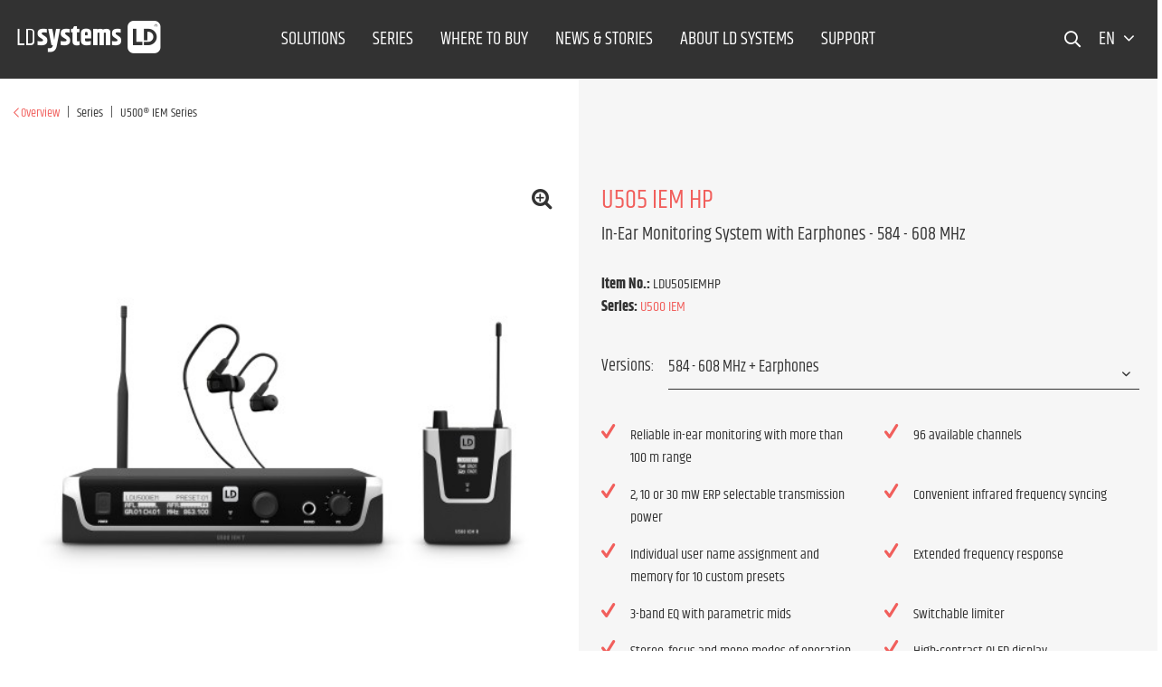

--- FILE ---
content_type: text/html; charset=UTF-8
request_url: https://www.ld-systems.com/en/solutions/dj-musician/applications/bands/20333/u505-iem-hp?c=3195
body_size: 21012
content:
<!DOCTYPE html>
<html class="no-js" lang="en" itemscope="itemscope" itemtype="http://schema.org/WebPage">
<head>
<script type="text/javascript" data-cmp-ab="1" src="https://cdn.consentmanager.net/delivery/autoblocking/28d4788593f4.js" data-cmp-host="d.delivery.consentmanager.net" data-cmp-cdn="cdn.consentmanager.net" data-cmp-codesrc="1"></script>
<meta name="google-site-verification" content=""/>
<script data-cmp-ab="1">
var analyticsKey = 'GTM-WZN8DZ';
(function (w, d, s, l, i) {
w[l] = w[l] || [];
w[l].push({
'gtm.start':
new Date().getTime(), event: 'gtm.js'
});
var f = d.getElementsByTagName(s)[0],
j = d.createElement(s), dl = l != 'dataLayer' ? '&l=' + l : '';
j.async = true;
j.src =
'https://www.googletagmanager.com/gtm.js?id=' + i + dl;
f.parentNode.insertBefore(j, f);
})(window, document, 'script', 'dataLayer', analyticsKey);
</script>
<script data-cmp-ab="1">
var analyticsGa4Key = 'GTM-N8JC5FN';
(function (w, d, s, l, i) {
w[l] = w[l] || [];
w[l].push({
'gtm.start':
new Date().getTime(), event: 'gtm.js'
});
var f = d.getElementsByTagName(s)[0],
j = d.createElement(s), dl = l != 'dataLayer' ? '&l=' + l : '';
j.async = true;
j.src =
'https://www.googletagmanager.com/gtm.js?id=' + i + dl;
f.parentNode.insertBefore(j, f);
})(window, document, 'script', 'dataLayer', analyticsGa4Key);
</script>
<meta charset="utf-8">
<meta name="author" content=""/>
<meta name="robots" content="index,follow"/>
<meta name="revisit-after" content="15 days"/>
<meta name="keywords" content="and, for, MHz, U500®, Systems, In-Ear, your, than, at, monitoring, Monitoring, 10, to, user, convenient, they, operation, can, In, up"/>
<meta name="description" content="LD Systems U505 IEM HP | U500® IEM Series | LD Systems - &#x2713; Reliable in-ear monitoring with more than 100 m range &#x2713; 96 available channels..."/>
<meta itemprop="copyrightHolder" content="LD - Englisch"/>
<meta itemprop="copyrightYear" content="2014"/>
<meta itemprop="isFamilyFriendly" content="True"/>
<meta itemprop="image" content="/themes/Frontend/Responsive/frontend/_public/src/img/logos/logo--tablet.png"/>
<meta name="viewport" content="width=device-width, initial-scale=1.0, user-scalable=no">
<meta name="mobile-web-app-capable" content="yes">
<meta name="apple-mobile-web-app-title" content="LD Systems U505 IEM HP | U500® IEM Series | LD Systems">
<meta name="apple-mobile-web-app-capable" content="yes">
<meta name="apple-mobile-web-app-status-bar-style" content="default">
<meta property="og:type" content="product"/>
<meta property="og:site_name" content="LD Systems® | Free your Sound"/>
<meta property="og:url" content="https://www.ld-systems.com/en/solutions/dj-musician/applications/bands/20333/u505-iem-hp"/>
<meta property="og:title" content="LD Systems U505 IEM HP | U500® IEM Series | LD Systems"/>
<meta property="og:description" content="Move freely on stage while the perfect monitor mix is delivered directly to your ears: the amazing performance and reliability of the U500® In-Ear Monitoring Systems will surpass your expectations for certain. Designed with the pro user..."/>
<meta property="og:image" content="https://cdn-shop.adamhall.com/ORIGINAL/media/MARKEN/LDSYSTEMS/LDU505IEMHP/LDU505IEMHP_1.jpg"/>
<meta property="product:brand" content="LD Systems"/>
<meta property="product:price" content="0"/>
<meta property="product:product_link" content="https://www.ld-systems.com/en/solutions/dj-musician/applications/bands/20333/u505-iem-hp"/>
<meta name="twitter:card" content="product"/>
<meta name="twitter:site" content="LD Systems® | Free your Sound"/>
<meta name="twitter:title" content="LD Systems U505 IEM HP | U500® IEM Series | LD Systems"/>
<meta name="twitter:description" content="Move freely on stage while the perfect monitor mix is delivered directly to your ears: the amazing performance and reliability of the U500® In-Ear Monitoring Systems will surpass your expectations for certain. Designed with the pro user..."/>
<meta name="twitter:image" content="https://cdn-shop.adamhall.com/ORIGINAL/media/MARKEN/LDSYSTEMS/LDU505IEMHP/LDU505IEMHP_1.jpg"/>
<link rel="apple-touch-icon" sizes="180x180" href="/themes/Frontend/LDSystems/frontend/_public/src/img/favicon/apple-touch-icon.png">
<link rel="icon" type="image/png" sizes="32x32" href="/themes/Frontend/LDSystems/frontend/_public/src/img/favicon/favicon-32x32.png">
<link rel="icon" type="image/png" sizes="16x16" href="/themes/Frontend/LDSystems/frontend/_public/src/img/favicon/favicon-16x16.png">
<link rel="manifest" href="/themes/Frontend/LDSystems/frontend/_public/src/img/favicon/site.webmanifest">
<link rel="mask-icon" href="/themes/Frontend/LDSystems/frontend/_public/src/img/favicon/safari-pinned-tab.svg" color="#D9400B">
<meta name="msapplication-TileColor" content="#D9400B">
<meta name="theme-color" content="#ffffff">
<meta name="msapplication-navbutton-color" content=""/>
<meta name="application-name" content="LD Systems U505 IEM HP | U500® IEM Series | LD Systems"/>
<meta name="msapplication-starturl" content="https://www.ld-systems.com/en/"/>
<meta name="msapplication-window" content="width=1024;height=768"/>
<meta name="msapplication-TileImage" content="/themes/Frontend/LDSystems/frontend/_public/src/img/ms-tile-ico.png">
<meta name="msapplication-TileColor" content="">
<meta name="theme-color" content="#323232"/>
<link rel="canonical" href="https://www.ld-systems.com/en/solutions/dj-musician/applications/bands/20333/u505-iem-hp" />
<title itemprop="name">
LD Systems U505 IEM HP | U500® IEM Series | LD Systems
</title>
<link href="/web/cache/1766056146_0f2fa7425d9729a8c543c69292940f8d.css" media="all" rel="stylesheet" type="text/css" />
<link rel="alternate" href="https://www.ld-systems.com/de/loesungen/dj-musiker/in-ear-monitoring/in-ear-monitoring-systeme/20333/u505-iem-hp" hreflang="de-de"/>
<link rel="alternate" href="https://www.ld-systems.com/en/solutions/dj-musician/in-ear-monitoring/in-ear-monitoring-systems/20333/u505-iem-hp" hreflang="en-gb"/>
<link rel="alternate" href="https://www.ld-systems.com/it/soluzioni/dj-e-musicisti/monitoraggio-in-ear/sistemi-di-monitoraggio-in-ear/20333/u505-iem-hp" hreflang="it-it"/>
<link rel="alternate" href="https://www.ld-systems.com/fr/solutions/dj-musiciens/in-ear-monitoring/systemes-d-in-ear-monitoring/20333/u505-iem-hp" hreflang="fr-fr"/>
<link rel="alternate" href="https://www.ld-systems.com/es/soluciones/dj-y-musicos/monitorizacion-in-ear/sistema-de-monitorizacion-personal-in-ear/20333/u505-iem-hp" hreflang="es-es"/>
<link rel="alternate" href="https://www.ld-systems.com/pl/rozwiazania/dj-e-i-muzycy/odsluchu-dousznego/systemy-odsluchu-dousznego/20333/u505-iem-hp" hreflang="pl-pl"/>
<link rel="alternate" href="https://www.ld-systems.com/it/soluzioni/dj-e-musicisti/applications/bands/20333/u505-iem-hp" hreflang="it-it"/>
<link rel="alternate" href="https://www.ld-systems.com/de/loesungen/dj-musiker/drahtloses-in-ear-monitoring/20333/u505-iem-hp" hreflang="de-de"/>
<link rel="alternate" href="https://www.ld-systems.com/en/solutions/dj-musician/wireless-in-ear-monitoring/20333/u505-iem-hp" hreflang="en-gb"/>
<link rel="alternate" href="https://www.ld-systems.com/it/soluzioni/dj-e-musicisti/monitoraggio-in-ear-senza-fili/20333/u505-iem-hp" hreflang="it-it"/>
<link rel="alternate" href="https://www.ld-systems.com/fr/solutions/dj-musiciens/retours-in-ear-sans-fil/20333/u505-iem-hp" hreflang="fr-fr"/>
<link rel="alternate" href="https://www.ld-systems.com/es/soluciones/dj-y-musicos/monitoraje-in-ear-inalambrico/20333/u505-iem-hp" hreflang="es-es"/>
<link rel="alternate" href="https://www.ld-systems.com/pl/rozwiazania/dj-e-i-muzycy/bezprzewodowy-monitoring-douszny/20333/u505-iem-hp" hreflang="pl-pl"/>
<link rel="alternate" href="https://www.ld-systems.com/it/soluzioni/dj-e-musicisti//gruppi-musicali/20333/u505-iem-hp" hreflang="it-it"/>
<link rel="alternate" href="https://www.ld-systems.com/fr/solutions/dj-musiciens//groupes/20333/u505-iem-hp" hreflang="fr-fr"/>
<link rel="alternate" href="https://www.ld-systems.com/es/soluciones/dj-y-musicos//grupos-de-musica/20333/u505-iem-hp" hreflang="es-es"/>
<link rel="alternate" href="https://www.ld-systems.com/pl/rozwiazania/dj-e-i-muzycy//zespoly-muzyczne/20333/u505-iem-hp" hreflang="pl-pl"/>
<link rel="alternate" href="https://www.ld-systems.com/de/loesungen/dj-musiker/anwendungen/bands/20333/u505-iem-hp" hreflang="de-de"/>
<link rel="alternate" href="https://www.ld-systems.com/en/solutions/dj-musician/applications/bands/20333/u505-iem-hp" hreflang="en-gb"/>
<link rel="alternate" href="https://www.ld-systems.com/it/soluzioni/dj-e-musicisti/applications/gruppi-musicali/20333/u505-iem-hp" hreflang="it-it"/>
<link rel="alternate" href="https://www.ld-systems.com/fr/solutions/dj-musiciens/applications/groupes/20333/u505-iem-hp" hreflang="fr-fr"/>
<link rel="alternate" href="https://www.ld-systems.com/es/soluciones/dj-y-musicos/applications/grupos-de-musica/20333/u505-iem-hp" hreflang="es-es"/>
<link rel="alternate" href="https://www.ld-systems.com/pl/rozwiazania/dj-e-i-muzycy/applications/zespoly-muzyczne/20333/u505-iem-hp" hreflang="pl-pl"/>
<link rel="alternate" href="https://www.ld-systems.com" hreflang="x-default"/>
<link rel="stylesheet" href="/web/cache/ldsystems/global.css?1766056146">
<link rel="stylesheet" href="/web/cache/ldsystems/detail.css?1766056146">
<script>
window.customAsyncCallbacks = [];
</script>
<script>
const domainList = [
'cdn.builder.io',
];
window.cmp_block_ignoredomains = domainList;
</script>
</head>
<body class="is--ctl-detail is--act-index" >
<noscript>
<iframe src="https://www.googletagmanager.com/ns.html?id=GTM-WZN8DZ" height="0" width="0" style="display:none;visibility:hidden"></iframe>
</noscript>
<noscript><iframe src="https://www.googletagmanager.com/ns.html?id=GTM-N8JC5FN" height="0" width="0" style="display:none;visibility:hidden"></iframe></noscript>

<div class="maintenance-popup maintenance-invisible">
<div class="maintenance-content">
<div class="maintenance-message"></div>
<div class="maintenance-action">
<button class="maintenance-button btn is--primary">
OK
</button>
</div>
</div>
</div>
<div class="page-wrap">
<noscript class="noscript-main">
<div class="alert is--warning">
<div class="alert--icon">
<i class="icon--element icon--warning"></i>
</div>
<div class="alert--content">
To be able to use LD&#x20;-&#x20;Englisch in full range, we recommend activating Javascript in your browser.
</div>
</div>
</noscript>
<header class="header-main">
<div class="container header--navigation">
<nav class="shop--navigation block-group">
<div class="logo-main block-group" role="banner">
<div class="logo--shop block">
<a class="logo--link" href="https://www.ld-systems.com/en/" title="LD - Englisch - Switch to homepage">
<i class="ahblogo-logo"></i>
<i class="ahblogo-logo-symbol sticky"></i>
</a>
</div>
</div>
<div class="main-navigation-wrapper">
<div class="navigation--list-wrapper">
<ul class="navigation--list container" role="menubar" itemscope="itemscope" itemtype="http://schema.org/SiteNavigationElement">
<li class="navigation--entry has--sub"role="menuitem"><a class="navigation--link"href="https://www.ld-systems.com/en/solutions/"title="Solutions"itemprop="url"><span itemprop="name">Solutions</span></a></li><li class="navigation--entry"role="menuitem"><a class="navigation--link"href="https://www.ld-systems.com/en/series/"title="SERIES"itemprop="url" target="_parent"><span itemprop="name">SERIES</span></a></li><li class="navigation--entry"role="menuitem"><a class="navigation--link"href="https://www.ld-systems.com/en/where-to-buy/"title="Where to buy"itemprop="url"><span itemprop="name">Where to buy</span></a></li><li class="navigation--entry"role="menuitem"><a class="navigation--link"href="https://www.ld-systems.com/en/news-stories/"title="News & Stories"itemprop="url"><span itemprop="name">News & Stories</span></a></li><li class="navigation--entry"role="menuitem"><a class="navigation--link"href="https://www.ld-systems.com/en/about-ld-systems/"title="About LD Systems"itemprop="url"><span itemprop="name">About LD Systems</span></a></li><li class="navigation--entry"role="menuitem"><a class="navigation--link"href="https://www.ld-systems.com/en/support/"title="Support"itemprop="url"><span itemprop="name">Support</span></a></li>    </ul>
</div>
<div class="dynamic-anchor-menu-trigger">
<span class="item-text"></span>
<i class="ahbicon-arrow-small-down"></i>
<i class="ahbicon-arrow-small-up"></i>
</div>
</div>
<div class="navigation-list-wrapper">
<ul class="navigation--list block-group" role="menubar">
<li class="navigation--entry entry--search" role="menuitem">
<i class="ahbicon-magnificationlupe open-suggest"></i>
</li>
<li class="navigation--entry entry--menu-left" role="menuitem">
<a class="entry--link entry--trigger btn" href="#offcanvas--right" data-offcanvas="true" data-direction="fromRight" data-offCanvasSelector=".sidebar-main">
<i class="ahbicon-burger"></i>
</a>
</li>
<div class="navigation--entry entry--country-select has--drop-down" role="menuitem" aria-haspopup="true" data-drop-down-menu="true" data-blockedElements=".country--link, .country--list-item, .country--entry, .currency--form">
<span>en <i class="fa fa-angle-down"></i></span>
    
    <div class="language-desktop hidden--xs hidden--s hidden--m">
        <div class="country--list">
            <div class="headline">Select language</div>
            <ul>
                                                        <li class="country--entry "
                        role="menuitem">
                        <form method="post" class="language--form">
                            <input type='hidden' name="__shop" value="28">
                            <input type="hidden" name="__redirect" value="1">
                            <a class="country--link navigation--link"
                               href="https://www.ld-systems.com/de/"
                               title="LD - Deutsch"
                               data-iso="de">
                                <img src="/themes/Frontend/BrandMaster/frontend/_public/src/img/elements/flags/de_DE.png"
                                     class="country--list-item"/><span
                                        class="country--list-item">Deutsch</span>
                            </a>
                        </form>
                    </li>
                                                        <li class="country--entry is--active"
                        role="menuitem">
                        <form method="post" class="language--form">
                            <input type='hidden' name="__shop" value="29">
                            <input type="hidden" name="__redirect" value="1">
                            <a class="country--link navigation--link"
                               href="https://www.ld-systems.com/en/"
                               title="LD - Englisch"
                               data-iso="en">
                                <img src="/themes/Frontend/BrandMaster/frontend/_public/src/img/elements/flags/en_GB.png"
                                     class="country--list-item"/><span
                                        class="country--list-item">English</span>
                            </a>
                        </form>
                    </li>
                                                        <li class="country--entry "
                        role="menuitem">
                        <form method="post" class="language--form">
                            <input type='hidden' name="__shop" value="30">
                            <input type="hidden" name="__redirect" value="1">
                            <a class="country--link navigation--link"
                               href="https://www.ld-systems.com/it/"
                               title="LD - Italienisch"
                               data-iso="it">
                                <img src="/themes/Frontend/BrandMaster/frontend/_public/src/img/elements/flags/it_IT.png"
                                     class="country--list-item"/><span
                                        class="country--list-item">Italiano</span>
                            </a>
                        </form>
                    </li>
                                                        <li class="country--entry "
                        role="menuitem">
                        <form method="post" class="language--form">
                            <input type='hidden' name="__shop" value="31">
                            <input type="hidden" name="__redirect" value="1">
                            <a class="country--link navigation--link"
                               href="https://www.ld-systems.com/fr/"
                               title="LD - Franzosisch"
                               data-iso="fr">
                                <img src="/themes/Frontend/BrandMaster/frontend/_public/src/img/elements/flags/fr_FR.png"
                                     class="country--list-item"/><span
                                        class="country--list-item">Français</span>
                            </a>
                        </form>
                    </li>
                                                        <li class="country--entry "
                        role="menuitem">
                        <form method="post" class="language--form">
                            <input type='hidden' name="__shop" value="32">
                            <input type="hidden" name="__redirect" value="1">
                            <a class="country--link navigation--link"
                               href="https://www.ld-systems.com/es/"
                               title="LD - Spanisch"
                               data-iso="es">
                                <img src="/themes/Frontend/BrandMaster/frontend/_public/src/img/elements/flags/es_ES.png"
                                     class="country--list-item"/><span
                                        class="country--list-item">Español</span>
                            </a>
                        </form>
                    </li>
                                                        <li class="country--entry "
                        role="menuitem">
                        <form method="post" class="language--form">
                            <input type='hidden' name="__shop" value="33">
                            <input type="hidden" name="__redirect" value="1">
                            <a class="country--link navigation--link"
                               href="https://www.ld-systems.com/pl/"
                               title="LD - Polnisch"
                               data-iso="pl">
                                <img src="/themes/Frontend/BrandMaster/frontend/_public/src/img/elements/flags/pl_PL.png"
                                     class="country--list-item"/><span
                                        class="country--list-item">Polski</span>
                            </a>
                        </form>
                    </li>
                            </ul>
        </div>
    </div>

    <div class="plain-accordion-wrapper mobile--switches hidden--l hidden--xl">
        
        <div class="mobile--language accordion-items-wrapper">
            <div class="accordion-item">

                <div class="mobile--language-header accordion-headline accordion-trigger">

                                                                                                                                                <img src="/themes/Frontend/BrandMaster/frontend/_public/src/img/elements/flags/en_GB.png" class="language--image"/>
                            <span class="language-selection">Select language</span>
                                                                                                                                                                                                                                                <i class="close-icon icon--arrow-down accordion-trigger accordion-icon"></i>
                </div>
                <div class="mobile--language-list accordion-content">
                    <ul class="list--unstyled">
                                                    <li class="mobile--language-item">
                                                                <form method="post" class="language--form">
                                    <input type='hidden' name="__shop" value="28">
                                    <input type="hidden" name="__redirect" value="1">
                                    <a class="country--link navigation--link"
                                       href="https://www.ld-systems.com/de/"
                                       title="LD - Deutsch"
                                       data-offcanvasSubmit="true"
                                       data-iso="de">
                                        <img src="/themes/Frontend/BrandMaster/frontend/_public/src/img/elements/flags/de_DE.png" class="language--image"/>
                                        <span>Deutsch</span>
                                    </a>
                                </form>
                            </li>
                                                    <li class="mobile--language-item">
                                                                <form method="post" class="language--form">
                                    <input type='hidden' name="__shop" value="29">
                                    <input type="hidden" name="__redirect" value="1">
                                    <a class="country--link navigation--link"
                                       href="https://www.ld-systems.com/en/"
                                       title="LD - Englisch"
                                       data-offcanvasSubmit="true"
                                       data-iso="en">
                                        <img src="/themes/Frontend/BrandMaster/frontend/_public/src/img/elements/flags/en_GB.png" class="language--image"/>
                                        <span>English</span>
                                    </a>
                                </form>
                            </li>
                                                    <li class="mobile--language-item">
                                                                <form method="post" class="language--form">
                                    <input type='hidden' name="__shop" value="30">
                                    <input type="hidden" name="__redirect" value="1">
                                    <a class="country--link navigation--link"
                                       href="https://www.ld-systems.com/it/"
                                       title="LD - Italienisch"
                                       data-offcanvasSubmit="true"
                                       data-iso="it">
                                        <img src="/themes/Frontend/BrandMaster/frontend/_public/src/img/elements/flags/it_IT.png" class="language--image"/>
                                        <span>Italiano</span>
                                    </a>
                                </form>
                            </li>
                                                    <li class="mobile--language-item">
                                                                <form method="post" class="language--form">
                                    <input type='hidden' name="__shop" value="31">
                                    <input type="hidden" name="__redirect" value="1">
                                    <a class="country--link navigation--link"
                                       href="https://www.ld-systems.com/fr/"
                                       title="LD - Franzosisch"
                                       data-offcanvasSubmit="true"
                                       data-iso="fr">
                                        <img src="/themes/Frontend/BrandMaster/frontend/_public/src/img/elements/flags/fr_FR.png" class="language--image"/>
                                        <span>Français</span>
                                    </a>
                                </form>
                            </li>
                                                    <li class="mobile--language-item">
                                                                <form method="post" class="language--form">
                                    <input type='hidden' name="__shop" value="32">
                                    <input type="hidden" name="__redirect" value="1">
                                    <a class="country--link navigation--link"
                                       href="https://www.ld-systems.com/es/"
                                       title="LD - Spanisch"
                                       data-offcanvasSubmit="true"
                                       data-iso="es">
                                        <img src="/themes/Frontend/BrandMaster/frontend/_public/src/img/elements/flags/es_ES.png" class="language--image"/>
                                        <span>Español</span>
                                    </a>
                                </form>
                            </li>
                                                    <li class="mobile--language-item">
                                                                <form method="post" class="language--form">
                                    <input type='hidden' name="__shop" value="33">
                                    <input type="hidden" name="__redirect" value="1">
                                    <a class="country--link navigation--link"
                                       href="https://www.ld-systems.com/pl/"
                                       title="LD - Polnisch"
                                       data-offcanvasSubmit="true"
                                       data-iso="pl">
                                        <img src="/themes/Frontend/BrandMaster/frontend/_public/src/img/elements/flags/pl_PL.png" class="language--image"/>
                                        <span>Polski</span>
                                    </a>
                                </form>
                            </li>
                                            </ul>
                </div>
            </div>
        </div>
    </div>





</div>
</ul>
</div>
<div class="dynamic-anchors-container mobile">
<div class="close-anchor-menu">
<span>
<i class="ahbicon-close"></i>Exit
</span>
</div>
</div>
</nav>
<div class="container--ajax-cart" data-collapse-cart="true" data-displayMode="offcanvas"></div>
</div>
<div class="search-suggest-wrapper is--hidden">
<div class="search-wrapper">
<div class="container">
<div class="input-suggest-wrapper">
<div class="suggest-input-button-wrapper">
<input class="suggest-input no-select-brands" type="search" placeholder="Enter search term / item no.">
<a class="btn search-button disabled is--primary">
<span class="hidden--xs hidden--s">Search now</span>
<i class="ahbicon-magnificationlupe visible--xs visible--s"></i></a>
</div>
<div class="close-input hidden--xs hidden--s">
<i class="ahbicon-close close--icon"></i>
</div>
</div>
</div>
</div>
<div class="suggest-wrapper is--hidden"> 
<div class="container">
<div class="loader-wrapper">
<div class="suggest-loader"></div>
</div>
<div class="suggest-content is--hidden">
<div class="left-content-wrapper">
<div class="category-wrapper mobile-category-wrapper visible--xs visible--s">
<p class="left-headline">
Contents and categories <i
class="ahbicon-close close--icon"></i>
</p>
<div class="category-serie-suggest-links-mobile">
</div>
<a class="show-all-link search-button visible--xs visible--s">Display all</a>
</div>
<div class="desktop-category-series-wrapper hidden--xs hidden--s">
<div class="category-wrapper desktop-category-wrapper">
<p class="left-headline">
Contents and categories
</p>
<div class="category-suggest-links">
</div>
</div>
<div class="series-wrapper">
<p class="left-headline">
Series
</p>
<div class="serie-suggest-links">
</div>
</div>
<div class="search-suggestion-wrapper">
<p class="left-headline">
Search suggestions
</p>
<div class="search-suggest-links">
</div>
</div>
</div>
</div>
<div class="right-content-wrapper">
<div class="article-list-wrapper">
</div>
<a class="article-clone is--hidden">
<img class="article-image">
<p class="article-title"></p>
<p class="article-text is--hidden-xs"></p>
</a>
</div>
<a class="btn search-button show-all is--primary">Display all results</a>
</div>
</div>
</div>
</div>
<div class="dynamic-anchor-menu-wrapper container">
<div class="dynamic-anchors-container desktop"></div>
</div>
</header>
<div class="advanced-menu" data-advanced-menu="true" data-hoverDelay="250">
<div class="menu--container has--content">
<div class="content--wrapper has--content">
<div class="block-group is--grid mhn">
<div class="block level-one grid-1-3">
<ul class="menu--list menu--level-1">
<li class="menu--list-item item--level-1">
<a href="https://www.ld-systems.com/en/solutions/touring-event/" class="menu--list-item-link level-1 has--childs" title="Touring &amp; Event" data-categoryId="2271">Touring & Event                                <i class="fa fa-angle-right"></i>
</a>
</li>
<li class="menu--list-item item--level-1">
<a href="/en/listing/index/sCategory/4031" class="menu--list-item-link level-1 has--childs" title="DJ &amp; Musician" data-categoryId="2469">DJ & Musician                                <i class="fa fa-angle-right"></i>
</a>
</li>
<li class="menu--list-item item--level-1">
<a href="https://www.ld-systems.com/en/solutions/integrated-systems/" class="menu--list-item-link level-1 has--childs" title="Integrated Systems" data-categoryId="2703">Integrated Systems                                <i class="fa fa-angle-right"></i>
</a>
</li>
</ul>
</div>
<div class="block level-two grid-1-3">
<div class="subcategories-wrapper is--active" data-parentId="2271">
<div class="block-group is--grid">
<div class="block grid-1-1">
<ul class="menu--list menu--level-2">
<li class="menu--list-item item--level-2">
<a href="https://www.ld-systems.com/en/solutions/touring-event/loudspeakers/" class="menu--list-item-link level-2 has--childs" title="Loudspeakers" data-categoryId="2277">Loudspeakers                                <i class="fa fa-angle-right"></i>
</a>
</li>
<li class="menu--list-item item--level-2">
<a href="https://www.ld-systems.com/en/solutions/touring-event/wireless-systems-microphones/" class="menu--list-item-link level-2 has--childs" title="Wireless Systems &amp; Microphones" data-categoryId="2343">Wireless Systems & Microphones                                <i class="fa fa-angle-right"></i>
</a>
</li>
<li class="menu--list-item item--level-2">
<a href="https://www.ld-systems.com/en/solutions/touring-event/power-amplifiers/" class="menu--list-item-link level-2 has--childs" title="Power Amplifiers" data-categoryId="2373">Power Amplifiers                                <i class="fa fa-angle-right"></i>
</a>
</li>
<li class="menu--list-item item--level-2">
<a href="https://www.ld-systems.com/en/solutions/touring-event/in-ear-monitoring/" class="menu--list-item-link level-2 has--childs" title="In-Ear-Monitoring" data-categoryId="2397">In-Ear-Monitoring                                <i class="fa fa-angle-right"></i>
</a>
</li>
<li class="menu--list-item item--level-2">
<a href="https://www.ld-systems.com/en/solutions/dj-musician/audio-tools-sources/ " class="menu--list-item-link level-2" title="Audio-Tools &amp;-Sources" data-categoryId="2415">Audio-Tools &-Sources</a>
</li>
<li class="menu--list-item item--level-2">
<a href="https://www.ld-systems.com/en/solutions/touring-event/accessories/" class="menu--list-item-link level-2 has--childs" title="Accessories" data-categoryId="2439">Accessories                                <i class="fa fa-angle-right"></i>
</a>
</li>
</ul>
</div>
</div>
</div>
<div class="subcategories-wrapper" data-parentId="2469">
<div class="block-group is--grid">
<div class="block grid-1-1">
<ul class="menu--list menu--level-2">
<li class="menu--list-item item--level-2">
<a href="https://www.ld-systems.com/en/solutions/dj-musician/battery-powered-speakers/" class="menu--list-item-link level-2 has--childs" title="Battery Powered Speakers" data-categoryId="2505">Battery Powered Speakers                                <i class="fa fa-angle-right"></i>
</a>
</li>
<li class="menu--list-item item--level-2">
<a href="https://www.ld-systems.com/en/solutions/dj-musician/bluetooth-loudspeakers/" class="menu--list-item-link level-2 has--childs" title="Bluetooth® Loudspeakers" data-categoryId="4037">Bluetooth® Loudspeakers                                <i class="fa fa-angle-right"></i>
</a>
</li>
<li class="menu--list-item item--level-2">
<a href="https://www.ld-systems.com/en/solutions/dj-musician/column-pa-systems/" class="menu--list-item-link level-2 has--childs" title="Column PA Systems" data-categoryId="2493">Column PA Systems                                <i class="fa fa-angle-right"></i>
</a>
</li>
<li class="menu--list-item item--level-2">
<a href="https://www.ld-systems.com/en/solutions/dj-musician/pa-systems/" class="menu--list-item-link level-2 has--childs" title="PA Systems" data-categoryId="2487">PA Systems                                <i class="fa fa-angle-right"></i>
</a>
</li>
<li class="menu--list-item item--level-2">
<a href="https://www.ld-systems.com/en/solutions/dj-musician/pa-loudspeakers/" class="menu--list-item-link level-2 has--childs" title="PA Loudspeakers" data-categoryId="2481">PA Loudspeakers                                <i class="fa fa-angle-right"></i>
</a>
</li>
<li class="menu--list-item item--level-2">
<a href="https://www.ld-systems.com/en/solutions/dj-musician/pa-subwoofer/" class="menu--list-item-link level-2 has--childs" title="PA-Subwoofer" data-categoryId="2499">PA-Subwoofer                                <i class="fa fa-angle-right"></i>
</a>
</li>
<li class="menu--list-item item--level-2">
<a href="https://www.ld-systems.com/en/solutions/dj-musician/stage-monitors/" class="menu--list-item-link level-2 has--childs" title="Stage Monitors" data-categoryId="2511">Stage Monitors                                <i class="fa fa-angle-right"></i>
</a>
</li>
<li class="menu--list-item item--level-2">
<a href="https://www.ld-systems.com/en/solutions/dj-musician/wireless-microphones/" class="menu--list-item-link level-2 has--childs" title="Wireless Microphones" data-categoryId="2589">Wireless Microphones                                <i class="fa fa-angle-right"></i>
</a>
</li>
<li class="menu--list-item item--level-2">
<a href="https://www.ld-systems.com/en/solutions/dj-musician/wireless-in-ear-monitoring/" class="menu--list-item-link level-2 has--childs" title="Wireless In-Ear Monitoring" data-categoryId="2625">Wireless In-Ear Monitoring                                <i class="fa fa-angle-right"></i>
</a>
</li>
<li class="menu--list-item item--level-2">
<a href="https://www.ld-systems.com/en/solutions/dj-musician/power-amplifiers/" class="menu--list-item-link level-2 has--childs" title="Power Amplifiers" data-categoryId="2553">Power Amplifiers                                <i class="fa fa-angle-right"></i>
</a>
</li>
<li class="menu--list-item item--level-2">
<a href="https://www.ld-systems.com/en/solutions/dj-musician/mixing-consoles/" class="menu--list-item-link level-2 has--childs" title="Mixing Consoles" data-categoryId="2577">Mixing Consoles                                <i class="fa fa-angle-right"></i>
</a>
</li>
<li class="menu--list-item item--level-2">
<a href="https://www.ld-systems.com/en/solutions/dj-musician/audio-tools-sources/" class="menu--list-item-link level-2" title="Audio-Tools &amp; - Sources" data-categoryId="3972">Audio-Tools & - Sources</a>
</li>
</ul>
</div>
</div>
</div>
<div class="subcategories-wrapper" data-parentId="2703">
<div class="block-group is--grid">
<div class="block grid-1-1">
<ul class="menu--list menu--level-2">
<li class="menu--list-item item--level-2">
<a href="https://www.ld-systems.com/en/Questra/" class="menu--list-item-link level-2 has--childs" title="QUESTRA®" data-categoryId="4365">QUESTRA®                                <i class="fa fa-angle-right"></i>
</a>
</li>
<li class="menu--list-item item--level-2">
<a href="https://www.ld-systems.com/en/solutions/integrated-systems/installation-loudspeakers/" class="menu--list-item-link level-2 has--childs" title="Installation Loudspeakers" data-categoryId="2709">Installation Loudspeakers                                <i class="fa fa-angle-right"></i>
</a>
</li>
<li class="menu--list-item item--level-2">
<a href="https://www.ld-systems.com/en/solutions/integrated-systems/installation-subwoofers/" class="menu--list-item-link level-2 has--childs" title="Installation Subwoofers" data-categoryId="2745">Installation Subwoofers                                <i class="fa fa-angle-right"></i>
</a>
</li>
<li class="menu--list-item item--level-2">
<a href="https://www.ld-systems.com/en/solutions/integrated-systems/installation-power-amplifiers/" class="menu--list-item-link level-2 has--childs" title="Installation Power Amplifiers" data-categoryId="2751">Installation Power Amplifiers                                <i class="fa fa-angle-right"></i>
</a>
</li>
<li class="menu--list-item item--level-2">
<a href="https://www.ld-systems.com/en/solutions/integrated-systems/mixing-amplifiers/" class="menu--list-item-link level-2 has--childs" title="Mixing Amplifiers" data-categoryId="3776">Mixing Amplifiers                                <i class="fa fa-angle-right"></i>
</a>
</li>
<li class="menu--list-item item--level-2">
<a href="https://www.ld-systems.com/en/solutions/integrated-systems/preamplifiers-mixing-consoles/" class="menu--list-item-link level-2 has--childs" title="Preamplifiers &amp; Mixing Consoles" data-categoryId="2781">Preamplifiers & Mixing Consoles                                <i class="fa fa-angle-right"></i>
</a>
</li>
<li class="menu--list-item item--level-2">
<a href="https://www.ld-systems.com/en/solutions/integrated-systems/wireless-systems-microphones/" class="menu--list-item-link level-2 has--childs" title="Wireless Systems &amp; Microphones" data-categoryId="2811">Wireless Systems & Microphones                                <i class="fa fa-angle-right"></i>
</a>
</li>
<li class="menu--list-item item--level-2">
<a href="https://www.ld-systems.com/en/solutions/integrated-systems/audio-tools-sources/" class="menu--list-item-link level-2 has--childs" title="Audio-Tools &amp; - Sources" data-categoryId="2847">Audio-Tools & - Sources                                <i class="fa fa-angle-right"></i>
</a>
</li>
<li class="menu--list-item item--level-2">
<a href="https://www.ld-systems.com/en/solutions/integrated-systems/signal-processors-matrix/" class="menu--list-item-link level-2 has--childs" title="Signal Processors &amp; Matrix" data-categoryId="2865">Signal Processors & Matrix                                <i class="fa fa-angle-right"></i>
</a>
</li>
</ul>
</div>
</div>
</div>
</div>
<div class="block level-three grid-1-3">
<div class="seriescategories-wrapper" data-parentId="2271">
<div class="block-group is--grid">
<div class="block grid-1-1">
<div class="series-wrapper" data-parentId="2277">
<div class="menu--list-item-series-headline">
Series
</div>
<ul class="menu--list menu--level-3">
<li>
<a href="https://www.ld-systems.com/en/listing/index/sCategory/3069/parentCategory/2277" class="menu--list-item-link">CURV 500® Series</a>
</li>
<li>
<a href="https://www.ld-systems.com/en/listing/index/sCategory/3117/parentCategory/2277" class="menu--list-item-link">MAUI® Series</a>
</li>
<li>
<a href="https://www.ld-systems.com/en/listing/index/sCategory/3171/parentCategory/2277" class="menu--list-item-link">STINGER® G3 Series</a>
</li>
<li>
<a href="https://www.ld-systems.com/en/listing/index/sCategory/5420/parentCategory/2277" class="menu--list-item-link">ICOA® PRO Series</a>
</li>
<li>
<a href="https://www.ld-systems.com/en/listing/index/sCategory/3111/parentCategory/2277" class="menu--list-item-link">MAUI® P900 Series</a>
</li>
<li>
<a href="https://www.ld-systems.com/en/listing/index/sCategory/3702/parentCategory/2277" class="menu--list-item-link">ICOA® Series</a>
</li>
<li>
<a href="https://www.ld-systems.com/en/listing/index/sCategory/4117/parentCategory/2277" class="menu--list-item-link">MAILA® Series</a>
</li>
<li>
<a href="https://www.ld-systems.com/en/listing/index/sCategory/4221/parentCategory/2277" class="menu--list-item-link">DAVE G4X Series</a>
</li>
<li>
<a href="https://www.ld-systems.com/en/listing/index/sCategory/4705/parentCategory/2277" class="menu--list-item-link">ANNY® Series</a>
</li>
</ul>
</div>
<div class="series-wrapper" data-parentId="2343">
<div class="menu--list-item-series-headline">
Series
</div>
<ul class="menu--list menu--level-3">
<li>
<a href="https://www.ld-systems.com/en/listing/index/sCategory/3189/parentCategory/2343" class="menu--list-item-link">U500® Series</a>
</li>
<li>
<a href="https://www.ld-systems.com/en/listing/index/sCategory/3207/parentCategory/2343" class="menu--list-item-link">WIN 42 Series</a>
</li>
<li>
<a href="https://www.ld-systems.com/en/listing/index/sCategory/3195/parentCategory/2343" class="menu--list-item-link">U500® IEM Series</a>
</li>
<li>
<a href="https://www.ld-systems.com/en/listing/index/sCategory/3177/parentCategory/2343" class="menu--list-item-link">U300® Series</a>
</li>
<li>
<a href="https://www.ld-systems.com/en/listing/index/sCategory/4705/parentCategory/2343" class="menu--list-item-link">ANNY® Series</a>
</li>
</ul>
</div>
<div class="series-wrapper" data-parentId="2373">
<div class="menu--list-item-series-headline">
Series
</div>
<ul class="menu--list menu--level-3">
<li>
<a href="https://www.ld-systems.com/en/listing/index/sCategory/3093/parentCategory/2373" class="menu--list-item-link">DEEP2 Series</a>
</li>
<li>
<a href="https://www.ld-systems.com/en/listing/index/sCategory/3708/parentCategory/2373" class="menu--list-item-link">DSP Series</a>
</li>
<li>
<a href="https://www.ld-systems.com/en/listing/index/sCategory/5400/parentCategory/2373" class="menu--list-item-link">ADA series</a>
</li>
</ul>
</div>
<div class="series-wrapper" data-parentId="2397">
<div class="menu--list-item-series-headline">
Series
</div>
<ul class="menu--list menu--level-3">
<li>
<a href="https://www.ld-systems.com/en/listing/index/sCategory/3129/parentCategory/2397" class="menu--list-item-link">MEI 1000 G2 Series</a>
</li>
<li>
<a href="https://www.ld-systems.com/en/listing/index/sCategory/3195/parentCategory/2397" class="menu--list-item-link">U500® IEM Series</a>
</li>
<li>
<a href="https://www.ld-systems.com/en/listing/index/sCategory/3189/parentCategory/2397" class="menu--list-item-link">U500® Series</a>
</li>
</ul>
</div>
<div class="series-wrapper" data-parentId="2415">
</div>
<div class="series-wrapper" data-parentId="2439">
<div class="menu--list-item-series-headline">
Series
</div>
<ul class="menu--list menu--level-3">
<li>
<a href="https://www.ld-systems.com/en/listing/index/sCategory/3069/parentCategory/2439" class="menu--list-item-link">CURV 500® Series</a>
</li>
<li>
<a href="https://www.ld-systems.com/en/listing/index/sCategory/3117/parentCategory/2439" class="menu--list-item-link">MAUI® Series</a>
</li>
<li>
<a href="https://www.ld-systems.com/en/listing/index/sCategory/3171/parentCategory/2439" class="menu--list-item-link">STINGER® G3 Series</a>
</li>
<li>
<a href="https://www.ld-systems.com/en/listing/index/sCategory/5420/parentCategory/2439" class="menu--list-item-link">ICOA® PRO Series</a>
</li>
<li>
<a href="https://www.ld-systems.com/en/listing/index/sCategory/3111/parentCategory/2439" class="menu--list-item-link">MAUI® P900 Series</a>
</li>
<li>
<a href="https://www.ld-systems.com/en/listing/index/sCategory/3702/parentCategory/2439" class="menu--list-item-link">ICOA® Series</a>
</li>
<li>
<a href="https://www.ld-systems.com/en/listing/index/sCategory/3189/parentCategory/2439" class="menu--list-item-link">U500® Series</a>
</li>
<li>
<a href="https://www.ld-systems.com/en/listing/index/sCategory/4117/parentCategory/2439" class="menu--list-item-link">MAILA® Series</a>
</li>
<li>
<a href="https://www.ld-systems.com/en/listing/index/sCategory/4221/parentCategory/2439" class="menu--list-item-link">DAVE G4X Series</a>
</li>
<li>
<a href="https://www.ld-systems.com/en/listing/index/sCategory/4315/parentCategory/2439" class="menu--list-item-link">MON G3 Series</a>
</li>
<li>
<a href="https://www.ld-systems.com/en/listing/index/sCategory/4705/parentCategory/2439" class="menu--list-item-link">ANNY® Series</a>
</li>
</ul>
</div>
</div>
</div>
</div>
<div class="seriescategories-wrapper" data-parentId="2469">
<div class="block-group is--grid">
<div class="block grid-1-1">
<div class="series-wrapper" data-parentId="2505">
<div class="menu--list-item-series-headline">
Series
</div>
<ul class="menu--list menu--level-3">
<li>
<a href="https://www.ld-systems.com/en/listing/index/sCategory/3117/parentCategory/2505" class="menu--list-item-link">MAUI® Series</a>
</li>
<li>
<a href="https://www.ld-systems.com/en/listing/index/sCategory/4705/parentCategory/2505" class="menu--list-item-link">ANNY® Series</a>
</li>
</ul>
</div>
<div class="series-wrapper" data-parentId="4037">
<div class="menu--list-item-series-headline">
Series
</div>
<ul class="menu--list menu--level-3">
<li>
<a href="https://www.ld-systems.com/en/listing/index/sCategory/3117/parentCategory/4037" class="menu--list-item-link">MAUI® Series</a>
</li>
<li>
<a href="https://www.ld-systems.com/en/listing/index/sCategory/3141/parentCategory/4037" class="menu--list-item-link">MIX G3 Series</a>
</li>
<li>
<a href="https://www.ld-systems.com/en/listing/index/sCategory/3111/parentCategory/4037" class="menu--list-item-link">MAUI® P900 Series</a>
</li>
<li>
<a href="https://www.ld-systems.com/en/listing/index/sCategory/3702/parentCategory/4037" class="menu--list-item-link">ICOA® Series</a>
</li>
<li>
<a href="https://www.ld-systems.com/en/listing/index/sCategory/4221/parentCategory/4037" class="menu--list-item-link">DAVE G4X Series</a>
</li>
<li>
<a href="https://www.ld-systems.com/en/listing/index/sCategory/4705/parentCategory/4037" class="menu--list-item-link">ANNY® Series</a>
</li>
<li>
<a href="https://www.ld-systems.com/en/listing/index/sCategory/5420/parentCategory/4037" class="menu--list-item-link">ICOA® PRO Series</a>
</li>
</ul>
</div>
<div class="series-wrapper" data-parentId="2493">
<div class="menu--list-item-series-headline">
Series
</div>
<ul class="menu--list menu--level-3">
<li>
<a href="https://www.ld-systems.com/en/listing/index/sCategory/3117/parentCategory/2493" class="menu--list-item-link">MAUI® Series</a>
</li>
</ul>
</div>
<div class="series-wrapper" data-parentId="2487">
<div class="menu--list-item-series-headline">
Series
</div>
<ul class="menu--list menu--level-3">
<li>
<a href="https://www.ld-systems.com/en/listing/index/sCategory/3069/parentCategory/2487" class="menu--list-item-link">CURV 500® Series</a>
</li>
<li>
<a href="https://www.ld-systems.com/en/listing/index/sCategory/3075/parentCategory/2487" class="menu--list-item-link">DAVE 8 Series</a>
</li>
<li>
<a href="https://www.ld-systems.com/en/listing/index/sCategory/3117/parentCategory/2487" class="menu--list-item-link">MAUI® Series</a>
</li>
<li>
<a href="https://www.ld-systems.com/en/listing/index/sCategory/3171/parentCategory/2487" class="menu--list-item-link">STINGER® G3 Series</a>
</li>
<li>
<a href="https://www.ld-systems.com/en/listing/index/sCategory/4221/parentCategory/2487" class="menu--list-item-link">DAVE G4X Series</a>
</li>
</ul>
</div>
<div class="series-wrapper" data-parentId="2481">
<div class="menu--list-item-series-headline">
Series
</div>
<ul class="menu--list menu--level-3">
<li>
<a href="https://www.ld-systems.com/en/listing/index/sCategory/3069/parentCategory/2481" class="menu--list-item-link">CURV 500® Series</a>
</li>
<li>
<a href="https://www.ld-systems.com/en/listing/index/sCategory/3171/parentCategory/2481" class="menu--list-item-link">STINGER® G3 Series</a>
</li>
<li>
<a href="https://www.ld-systems.com/en/listing/index/sCategory/3141/parentCategory/2481" class="menu--list-item-link">MIX G3 Series</a>
</li>
<li>
<a href="https://www.ld-systems.com/en/listing/index/sCategory/3702/parentCategory/2481" class="menu--list-item-link">ICOA® Series</a>
</li>
<li>
<a href="https://www.ld-systems.com/en/listing/index/sCategory/5420/parentCategory/2481" class="menu--list-item-link">ICOA® PRO Series</a>
</li>
</ul>
</div>
<div class="series-wrapper" data-parentId="2499">
<div class="menu--list-item-series-headline">
Series
</div>
<ul class="menu--list menu--level-3">
<li>
<a href="https://www.ld-systems.com/en/listing/index/sCategory/3171/parentCategory/2499" class="menu--list-item-link">STINGER® G3 Series</a>
</li>
<li>
<a href="https://www.ld-systems.com/en/listing/index/sCategory/3117/parentCategory/2499" class="menu--list-item-link">MAUI® Series</a>
</li>
<li>
<a href="https://www.ld-systems.com/en/listing/index/sCategory/3702/parentCategory/2499" class="menu--list-item-link">ICOA® Series</a>
</li>
<li>
<a href="https://www.ld-systems.com/en/listing/index/sCategory/5420/parentCategory/2499" class="menu--list-item-link">ICOA® PRO Series</a>
</li>
</ul>
</div>
<div class="series-wrapper" data-parentId="2511">
<div class="menu--list-item-series-headline">
Series
</div>
<ul class="menu--list menu--level-3">
<li>
<a href="https://www.ld-systems.com/en/listing/index/sCategory/3171/parentCategory/2511" class="menu--list-item-link">STINGER® G3 Series</a>
</li>
<li>
<a href="https://www.ld-systems.com/en/listing/index/sCategory/3702/parentCategory/2511" class="menu--list-item-link">ICOA® Series</a>
</li>
<li>
<a href="https://www.ld-systems.com/en/listing/index/sCategory/4315/parentCategory/2511" class="menu--list-item-link">MON G3 Series</a>
</li>
<li>
<a href="https://www.ld-systems.com/en/listing/index/sCategory/5420/parentCategory/2511" class="menu--list-item-link">ICOA® PRO Series</a>
</li>
</ul>
</div>
<div class="series-wrapper" data-parentId="2589">
<div class="menu--list-item-series-headline">
Series
</div>
<ul class="menu--list menu--level-3">
<li>
<a href="https://www.ld-systems.com/en/listing/index/sCategory/3189/parentCategory/2589" class="menu--list-item-link">U500® Series</a>
</li>
<li>
<a href="https://www.ld-systems.com/en/listing/index/sCategory/3207/parentCategory/2589" class="menu--list-item-link">WIN 42 Series</a>
</li>
<li>
<a href="https://www.ld-systems.com/en/listing/index/sCategory/3177/parentCategory/2589" class="menu--list-item-link">U300® Series</a>
</li>
<li>
<a href="https://www.ld-systems.com/en/listing/index/sCategory/4705/parentCategory/2589" class="menu--list-item-link">ANNY® Series</a>
</li>
</ul>
</div>
<div class="series-wrapper" data-parentId="2625">
<div class="menu--list-item-series-headline">
Series
</div>
<ul class="menu--list menu--level-3">
<li>
<a href="https://www.ld-systems.com/en/listing/index/sCategory/3183/parentCategory/2625" class="menu--list-item-link">U300® IEM Series</a>
</li>
<li>
<a href="https://www.ld-systems.com/en/listing/index/sCategory/3129/parentCategory/2625" class="menu--list-item-link">MEI 1000 G2 Series</a>
</li>
<li>
<a href="https://www.ld-systems.com/en/listing/index/sCategory/3123/parentCategory/2625" class="menu--list-item-link">MEI 100 G2 Series</a>
</li>
<li>
<a href="https://www.ld-systems.com/en/listing/index/sCategory/3195/parentCategory/2625" class="menu--list-item-link">U500® IEM Series</a>
</li>
</ul>
</div>
<div class="series-wrapper" data-parentId="2553">
<div class="menu--list-item-series-headline">
Series
</div>
<ul class="menu--list menu--level-3">
<li>
<a href="https://www.ld-systems.com/en/listing/index/sCategory/3093/parentCategory/2553" class="menu--list-item-link">DEEP2 Series</a>
</li>
<li>
<a href="https://www.ld-systems.com/en/listing/index/sCategory/3219/parentCategory/2553" class="menu--list-item-link">XS Series</a>
</li>
<li>
<a href="https://www.ld-systems.com/en/listing/index/sCategory/3708/parentCategory/2553" class="menu--list-item-link">DSP Series</a>
</li>
</ul>
</div>
<div class="series-wrapper" data-parentId="2577">
<div class="menu--list-item-series-headline">
Series
</div>
<ul class="menu--list menu--level-3">
<li>
<a href="https://www.ld-systems.com/en/listing/index/sCategory/3201/parentCategory/2577" class="menu--list-item-link">VIBZ Series</a>
</li>
<li>
<a href="https://www.ld-systems.com/en/listing/index/sCategory/3225/parentCategory/2577" class="menu--list-item-link">ZONE Series</a>
</li>
</ul>
</div>
<div class="series-wrapper" data-parentId="3972">
</div>
</div>
</div>
</div>
<div class="seriescategories-wrapper" data-parentId="2703">
<div class="block-group is--grid">
<div class="block grid-1-1">
<div class="series-wrapper" data-parentId="4365">
<div class="menu--list-item-series-headline">
Series
</div>
<ul class="menu--list menu--level-3">
<li>
<a href="https://www.ld-systems.com/en/listing/index/sCategory/3818/parentCategory/4365" class="menu--list-item-link">IPA Series</a>
</li>
</ul>
</div>
<div class="series-wrapper" data-parentId="2709">
<div class="menu--list-item-series-headline">
Series
</div>
<ul class="menu--list menu--level-3">
<li>
<a href="https://www.ld-systems.com/en/listing/index/sCategory/3063/parentCategory/2709" class="menu--list-item-link">CONTRACTOR® Series</a>
</li>
<li>
<a href="https://www.ld-systems.com/en/listing/index/sCategory/3069/parentCategory/2709" class="menu--list-item-link">CURV 500® Series</a>
</li>
<li>
<a href="https://www.ld-systems.com/en/listing/index/sCategory/3159/parentCategory/2709" class="menu--list-item-link">SAT G2 Series</a>
</li>
<li>
<a href="https://www.ld-systems.com/en/listing/index/sCategory/3171/parentCategory/2709" class="menu--list-item-link">STINGER® G3 Series</a>
</li>
<li>
<a href="https://www.ld-systems.com/en/listing/index/sCategory/3111/parentCategory/2709" class="menu--list-item-link">MAUI® P900 Series</a>
</li>
<li>
<a href="https://www.ld-systems.com/en/listing/index/sCategory/5420/parentCategory/2709" class="menu--list-item-link">ICOA® PRO Series</a>
</li>
<li>
<a href="https://www.ld-systems.com/en/listing/index/sCategory/3702/parentCategory/2709" class="menu--list-item-link">ICOA® Series</a>
</li>
<li>
<a href="https://www.ld-systems.com/en/listing/index/sCategory/3117/parentCategory/2709" class="menu--list-item-link">MAUI® Series</a>
</li>
<li>
<a href="https://www.ld-systems.com/en/listing/index/sCategory/3812/parentCategory/2709" class="menu--list-item-link">DQOR® Series</a>
</li>
<li>
<a href="https://www.ld-systems.com/en/listing/index/sCategory/4117/parentCategory/2709" class="menu--list-item-link">MAILA® Series</a>
</li>
</ul>
</div>
<div class="series-wrapper" data-parentId="2745">
<div class="menu--list-item-series-headline">
Series
</div>
<ul class="menu--list menu--level-3">
<li>
<a href="https://www.ld-systems.com/en/listing/index/sCategory/3069/parentCategory/2745" class="menu--list-item-link">CURV 500® Series</a>
</li>
<li>
<a href="https://www.ld-systems.com/en/listing/index/sCategory/3159/parentCategory/2745" class="menu--list-item-link">SAT G2 Series</a>
</li>
<li>
<a href="https://www.ld-systems.com/en/listing/index/sCategory/3702/parentCategory/2745" class="menu--list-item-link">ICOA® Series</a>
</li>
<li>
<a href="https://www.ld-systems.com/en/listing/index/sCategory/4117/parentCategory/2745" class="menu--list-item-link">MAILA® Series</a>
</li>
<li>
<a href="https://www.ld-systems.com/en/listing/index/sCategory/3812/parentCategory/2745" class="menu--list-item-link">DQOR® Series</a>
</li>
<li>
<a href="https://www.ld-systems.com/en/listing/index/sCategory/5420/parentCategory/2745" class="menu--list-item-link">ICOA® PRO Series</a>
</li>
</ul>
</div>
<div class="series-wrapper" data-parentId="2751">
<div class="menu--list-item-series-headline">
Series
</div>
<ul class="menu--list menu--level-3">
<li>
<a href="https://www.ld-systems.com/en/listing/index/sCategory/3069/parentCategory/2751" class="menu--list-item-link">CURV 500® Series</a>
</li>
<li>
<a href="https://www.ld-systems.com/en/listing/index/sCategory/3093/parentCategory/2751" class="menu--list-item-link">DEEP2 Series</a>
</li>
<li>
<a href="https://www.ld-systems.com/en/listing/index/sCategory/3219/parentCategory/2751" class="menu--list-item-link">XS Series</a>
</li>
<li>
<a href="https://www.ld-systems.com/en/listing/index/sCategory/3708/parentCategory/2751" class="menu--list-item-link">DSP Series</a>
</li>
<li>
<a href="https://www.ld-systems.com/en/listing/index/sCategory/3818/parentCategory/2751" class="menu--list-item-link">IPA Series</a>
</li>
<li>
<a href="https://www.ld-systems.com/en/listing/index/sCategory/3782/parentCategory/2751" class="menu--list-item-link">IMA® Series</a>
</li>
<li>
<a href="https://www.ld-systems.com/en/listing/index/sCategory/4328/parentCategory/2751" class="menu--list-item-link">TICA® Series</a>
</li>
</ul>
</div>
<div class="series-wrapper" data-parentId="3776">
<div class="menu--list-item-series-headline">
Series
</div>
<ul class="menu--list menu--level-3">
<li>
<a href="https://www.ld-systems.com/en/listing/index/sCategory/3782/parentCategory/3776" class="menu--list-item-link">IMA® Series</a>
</li>
</ul>
</div>
<div class="series-wrapper" data-parentId="2781">
<div class="menu--list-item-series-headline">
Series
</div>
<ul class="menu--list menu--level-3">
<li>
<a href="https://www.ld-systems.com/en/listing/index/sCategory/3201/parentCategory/2781" class="menu--list-item-link">VIBZ Series</a>
</li>
<li>
<a href="https://www.ld-systems.com/en/listing/index/sCategory/3225/parentCategory/2781" class="menu--list-item-link">ZONE Series</a>
</li>
<li>
<a href="https://www.ld-systems.com/en/listing/index/sCategory/3782/parentCategory/2781" class="menu--list-item-link">IMA® Series</a>
</li>
<li>
<a href="https://www.ld-systems.com/en/listing/index/sCategory/4117/parentCategory/2781" class="menu--list-item-link">MAILA® Series</a>
</li>
</ul>
</div>
<div class="series-wrapper" data-parentId="2811">
<div class="menu--list-item-series-headline">
Series
</div>
<ul class="menu--list menu--level-3">
<li>
<a href="https://www.ld-systems.com/en/listing/index/sCategory/3189/parentCategory/2811" class="menu--list-item-link">U500® Series</a>
</li>
<li>
<a href="https://www.ld-systems.com/en/listing/index/sCategory/3207/parentCategory/2811" class="menu--list-item-link">WIN 42 Series</a>
</li>
<li>
<a href="https://www.ld-systems.com/en/listing/index/sCategory/3177/parentCategory/2811" class="menu--list-item-link">U300® Series</a>
</li>
<li>
<a href="https://www.ld-systems.com/en/listing/index/sCategory/3195/parentCategory/2811" class="menu--list-item-link">U500® IEM Series</a>
</li>
</ul>
</div>
<div class="series-wrapper" data-parentId="2847">
<div class="menu--list-item-series-headline">
Series
</div>
<ul class="menu--list menu--level-3">
<li>
<a href="https://www.ld-systems.com/en/listing/index/sCategory/4328/parentCategory/2847" class="menu--list-item-link">TICA® Series</a>
</li>
</ul>
</div>
<div class="series-wrapper" data-parentId="2865">
<div class="menu--list-item-series-headline">
Series
</div>
<ul class="menu--list menu--level-3">
<li>
<a href="https://www.ld-systems.com/en/listing/index/sCategory/3800/parentCategory/2865" class="menu--list-item-link">ZONE X Series</a>
</li>
</ul>
</div>
</div>
</div>
</div>
</div>
</div>
</div>
</div>
<div class="menu--container">
</div>
<div class="menu--container">
</div>
<div class="menu--container">
</div>
<div class="menu--container">
</div>
<div class="menu--container">
</div>
</div>
<section class="content-main block-group">
<nav class="content--breadcrumb block">
<div class="breadcrumb--wrapper">
<div class="container">
<ul class="breadcrumb--list" role="menu" itemscope itemtype="http://schema.org/BreadcrumbList">
<li class="breadcrumb--button hidden--xs hidden--s">
<a class="breadcrumb--link breadcrumb--back" href="https://www.ld-systems.com/en/series/u500-iem-series/#ref-anchor" title="Overview">
<i class="ahbicon-arrow-small-left"></i>
<span class="breadcrumb--title">Overview</span>
</a>
</li>
<div class="breadcrumbs-desktop hidden--xs hidden--s hidden--m">
<li class="breadcrumb--separator">
|
</li>
<li class="breadcrumb--entry" itemprop="itemListElement" itemscope
itemtype="http://schema.org/ListItem">
<a class="breadcrumb--link" href="https://www.ld-systems.com/en/series/#ref-anchor" title="Series" itemprop="item">
<link itemprop="url" href="https://www.ld-systems.com/en/series/#ref-anchor"/>
<span class="breadcrumb--title" itemprop="name">
<div class="visible--m">
Series
</div>
<div class="visible--l visible--xl">
Series
</div>
</span>
</a>
<meta itemprop="position" content="0"/>
</li>
<li class="breadcrumb--separator">
|
</li>
<li class="breadcrumb--entry is--active" itemprop="itemListElement" itemscope
itemtype="http://schema.org/ListItem">
<a class="breadcrumb--link" href="https://www.ld-systems.com/en/series/u500-iem-series/#ref-anchor" title="U500® IEM Series" itemprop="item">
<link itemprop="url" href="https://www.ld-systems.com/en/series/u500-iem-series/#ref-anchor"/>
<span class="breadcrumb--title" itemprop="name">
<div class="visible--m">
U500® IEM Series
</div>
<div class="visible--l visible--xl">
U500® IEM Series
</div>
</span>
</a>
<meta itemprop="position" content="1"/>
</li>
</div>
<div class="breadcrumbs-mobile visible--m">
<li class="breadcrumb--separator">
|
</li>
<li class="breadcrumb--separator breadcrumb--placeholder">
...
</li>
<li class="breadcrumb--separator">
|
</li>
<li class="breadcrumb--entry is--active" itemprop="itemListElement" itemscope
itemtype="http://schema.org/ListItem">
<a class="breadcrumb--link" href="https://www.ld-systems.com/en/series/u500-iem-series/#ref-anchor" title="U500® IEM Series" itemprop="item">
<link itemprop="url" href="https://www.ld-systems.com/en/series/u500-iem-series/#ref-anchor"/>
<span class="breadcrumb--title" itemprop="name">
<div class="visible--m">
U500® IEM Series
</div>
<div class="visible--l visible--xl">
U500® IEM Series
</div>
</span>
</a>
<meta itemprop="position" content="0"/>
</li>
</div>
</ul>
</div>
</div>
</nav>
<nav class="product--navigation">
<a href="#" class="navigation--link link--prev">
<div class="link--prev-button">
<span class="link--prev-inner">Previous</span>
</div>
<div class="image--wrapper">
<div class="image--container"></div>
</div>
</a>
<a href="#" class="navigation--link link--next">
<div class="link--next-button">
<span class="link--next-inner">Next</span>
</div>
<div class="image--wrapper">
<div class="image--container"></div>
</div>
</a>
</nav>
<div class="content-main--inner">
<aside class="sidebar-main off-canvas">
<div class="navigation--smartphone">
<ul class="navigation--list">
<li class="navigation--entry entry--close-off-canvas">
<a href="#close-categories-menu" title="Close" class="navigation--link">
Close
<i class="ahbicon-close"></i>
</a>
</li>
</ul>
</div>
<div class="offcanvas-content">
<div class="offcanvas-logo">
<div class="offcanvas-logo-inner">
<a class="logo--link" href="https://www.ld-systems.com/en/" title="LD - Englisch - Switch to homepage">
<i class="ahblogo-logo"></i>
</a>
</div>
</div>
<div class="offcanvas-menu-content">
<div class="offcanvas-menu">
<div class="plain-accordion-wrapper">
<div class="accordion-items-wrapper">
<ul class="offcanvas-menu-list level-1">
<li class="navigation--entry accordion-item has--sub no-close" role="menuitem">
<div class="offcanvas-menu-entry accordion-headline">
<a class="navigation--link has--sub" href="https://www.ld-systems.com/en/solutions/" data-categoryId="2265" title="Solutions" >
Solutions
</a>
<i class="close-icon icon--arrow-down accordion-trigger accordion-icon"></i>
</div>
<ul class="offcanvas-menu-list level-2 accordion-content">
<li class="navigation--entry accordion-item has--sub no-close" role="menuitem">
<div class="offcanvas-menu-entry accordion-headline">
<a class="navigation--link has--sub" href="https://www.ld-systems.com/en/solutions/touring-event/" data-categoryId="2271" title="Touring &amp; Event" >
Touring & Event
</a>
<i class="close-icon icon--arrow-down accordion-trigger accordion-icon"></i>
</div>
<ul class="offcanvas-menu-list level-3 accordion-content">
<li class="navigation--entry accordion-item has--sub no-close" role="menuitem">
<div class="offcanvas-menu-entry accordion-headline">
<a class="navigation--link has--sub" href="https://www.ld-systems.com/en/solutions/touring-event/loudspeakers/" data-categoryId="2277" title="Loudspeakers" >
Loudspeakers
</a>
<i class="close-icon icon--arrow-down accordion-trigger accordion-icon"></i>
</div>
<ul class="offcanvas-menu-list level-4 accordion-content">
<li class="navigation--entry accordion-item" role="menuitem">
<div class="offcanvas-menu-entry">
<a class="navigation--link" href="https://www.ld-systems.com/en/solutions/touring-event/loudspeakers/pa-loudspeakers/" data-categoryId="2283" title="PA Loudspeakers" >
PA Loudspeakers
</a>
</div>
</ul>
<ul class="offcanvas-menu-list level-4 accordion-content">
<li class="navigation--entry accordion-item" role="menuitem">
<a href="https://www.ld-systems.com/en/listing/index/sCategory/3069">
CURV 500® Series
</a>
</li>
<li class="navigation--entry accordion-item" role="menuitem">
<a href="https://www.ld-systems.com/en/listing/index/sCategory/3117">
MAUI® Series
</a>
</li>
<li class="navigation--entry accordion-item" role="menuitem">
<a href="https://www.ld-systems.com/en/listing/index/sCategory/3171">
STINGER® G3 Series
</a>
</li>
<li class="navigation--entry accordion-item" role="menuitem">
<a href="https://www.ld-systems.com/en/listing/index/sCategory/5420">
ICOA® PRO Series
</a>
</li>
<li class="navigation--entry accordion-item" role="menuitem">
<a href="https://www.ld-systems.com/en/listing/index/sCategory/3111">
MAUI® P900 Series
</a>
</li>
<li class="navigation--entry accordion-item" role="menuitem">
<a href="https://www.ld-systems.com/en/listing/index/sCategory/3702">
ICOA® Series
</a>
</li>
<li class="navigation--entry accordion-item" role="menuitem">
<a href="https://www.ld-systems.com/en/listing/index/sCategory/4117">
MAILA® Series
</a>
</li>
<li class="navigation--entry accordion-item" role="menuitem">
<a href="https://www.ld-systems.com/en/listing/index/sCategory/4221">
DAVE G4X Series
</a>
</li>
<li class="navigation--entry accordion-item" role="menuitem">
<a href="https://www.ld-systems.com/en/listing/index/sCategory/4705">
ANNY® Series
</a>
</li>
</ul>
</li>
<li class="navigation--entry accordion-item has--sub no-close" role="menuitem">
<div class="offcanvas-menu-entry accordion-headline">
<a class="navigation--link has--sub" href="https://www.ld-systems.com/en/solutions/touring-event/wireless-systems-microphones/" data-categoryId="2343" title="Wireless Systems &amp; Microphones" >
Wireless Systems & Microphones
</a>
<i class="close-icon icon--arrow-down accordion-trigger accordion-icon"></i>
</div>
<ul class="offcanvas-menu-list level-4 accordion-content">
<li class="navigation--entry accordion-item has--sub no-close" role="menuitem">
<div class="offcanvas-menu-entry">
<a class="navigation--link has--sub" href="https://www.ld-systems.com/en/solutions/touring-event/wireless-systems-microphones/wireless-systems/" data-categoryId="2349" title="Wireless Systems" >
Wireless Systems
</a>
</div>
</ul>
<ul class="offcanvas-menu-list level-4 accordion-content">
<li class="navigation--entry accordion-item" role="menuitem">
<a href="https://www.ld-systems.com/en/listing/index/sCategory/3189">
U500® Series
</a>
</li>
<li class="navigation--entry accordion-item" role="menuitem">
<a href="https://www.ld-systems.com/en/listing/index/sCategory/3207">
WIN 42 Series
</a>
</li>
<li class="navigation--entry accordion-item" role="menuitem">
<a href="https://www.ld-systems.com/en/listing/index/sCategory/3195">
U500® IEM Series
</a>
</li>
<li class="navigation--entry accordion-item" role="menuitem">
<a href="https://www.ld-systems.com/en/listing/index/sCategory/3177">
U300® Series
</a>
</li>
<li class="navigation--entry accordion-item" role="menuitem">
<a href="https://www.ld-systems.com/en/listing/index/sCategory/4705">
ANNY® Series
</a>
</li>
</ul>
</li>
<li class="navigation--entry accordion-item has--sub no-close" role="menuitem">
<div class="offcanvas-menu-entry accordion-headline">
<a class="navigation--link has--sub" href="https://www.ld-systems.com/en/solutions/touring-event/power-amplifiers/" data-categoryId="2373" title="Power Amplifiers" >
Power Amplifiers
</a>
<i class="close-icon icon--arrow-down accordion-trigger accordion-icon"></i>
</div>
<ul class="offcanvas-menu-list level-4 accordion-content">
<li class="navigation--entry accordion-item" role="menuitem">
<div class="offcanvas-menu-entry">
<a class="navigation--link" href="https://www.ld-systems.com/en/solutions/touring-event/power-amplifiers/power-amplifiers/" data-categoryId="2379" title="Power Amplifiers" >
Power Amplifiers
</a>
</div>
</ul>
<ul class="offcanvas-menu-list level-4 accordion-content">
<li class="navigation--entry accordion-item" role="menuitem">
<a href="https://www.ld-systems.com/en/listing/index/sCategory/3093">
DEEP2 Series
</a>
</li>
<li class="navigation--entry accordion-item" role="menuitem">
<a href="https://www.ld-systems.com/en/listing/index/sCategory/3708">
DSP Series
</a>
</li>
<li class="navigation--entry accordion-item" role="menuitem">
<a href="https://www.ld-systems.com/en/listing/index/sCategory/5400">
ADA series
</a>
</li>
</ul>
</li>
<li class="navigation--entry accordion-item has--sub no-close" role="menuitem">
<div class="offcanvas-menu-entry accordion-headline">
<a class="navigation--link has--sub" href="https://www.ld-systems.com/en/solutions/touring-event/in-ear-monitoring/" data-categoryId="2397" title="In-Ear-Monitoring" >
In-Ear-Monitoring
</a>
<i class="close-icon icon--arrow-down accordion-trigger accordion-icon"></i>
</div>
<ul class="offcanvas-menu-list level-4 accordion-content">
<li class="navigation--entry accordion-item" role="menuitem">
<div class="offcanvas-menu-entry">
<a class="navigation--link" href="https://www.ld-systems.com/en/solutions/touring-event/in-ear-monitoring/in-ear-monitoring-systems/" data-categoryId="2403" title="In-Ear Monitoring Systems" >
In-Ear Monitoring Systems
</a>
</div>
</ul>
<ul class="offcanvas-menu-list level-4 accordion-content">
<li class="navigation--entry accordion-item" role="menuitem">
<a href="https://www.ld-systems.com/en/listing/index/sCategory/3129">
MEI 1000 G2 Series
</a>
</li>
<li class="navigation--entry accordion-item" role="menuitem">
<a href="https://www.ld-systems.com/en/listing/index/sCategory/3195">
U500® IEM Series
</a>
</li>
<li class="navigation--entry accordion-item" role="menuitem">
<a href="https://www.ld-systems.com/en/listing/index/sCategory/3189">
U500® Series
</a>
</li>
</ul>
</li>
<li class="navigation--entry accordion-item has--sub no-close" role="menuitem">
<div class="offcanvas-menu-entry accordion-headline">
<a class="navigation--link has--sub" href="https://www.ld-systems.com/en/solutions/dj-musician/audio-tools-sources/ " data-categoryId="2415" title="Audio-Tools &amp;-Sources" >
Audio-Tools &-Sources
</a>
<i class="close-icon icon--arrow-down accordion-trigger accordion-icon"></i>
</div>
<ul class="offcanvas-menu-list level-4 accordion-content">
<li class="navigation--entry accordion-item" role="menuitem">
<div class="offcanvas-menu-entry">
<a class="navigation--link" href="https://www.ld-systems.com/en/solutions/touring-event/audio-tools-sources/di-boxes/" data-categoryId="2427" title="DI-Boxes" >
DI-Boxes
</a>
</div>
</ul>
</li>
<li class="navigation--entry accordion-item has--sub no-close" role="menuitem">
<div class="offcanvas-menu-entry accordion-headline">
<a class="navigation--link has--sub" href="https://www.ld-systems.com/en/solutions/touring-event/accessories/" data-categoryId="2439" title="Accessories" >
Accessories
</a>
<i class="close-icon icon--arrow-down accordion-trigger accordion-icon"></i>
</div>
<ul class="offcanvas-menu-list level-4 accordion-content">
<li class="navigation--entry accordion-item" role="menuitem">
<div class="offcanvas-menu-entry">
<a class="navigation--link" href="https://www.ld-systems.com/en/solutions/touring-event/accessories/bags-covers/" data-categoryId="2445" title="Bags &amp; Covers" >
Bags & Covers
</a>
</div>
</ul>
<ul class="offcanvas-menu-list level-4 accordion-content">
<li class="navigation--entry accordion-item" role="menuitem">
<a href="https://www.ld-systems.com/en/listing/index/sCategory/3069">
CURV 500® Series
</a>
</li>
<li class="navigation--entry accordion-item" role="menuitem">
<a href="https://www.ld-systems.com/en/listing/index/sCategory/3117">
MAUI® Series
</a>
</li>
<li class="navigation--entry accordion-item" role="menuitem">
<a href="https://www.ld-systems.com/en/listing/index/sCategory/3171">
STINGER® G3 Series
</a>
</li>
<li class="navigation--entry accordion-item" role="menuitem">
<a href="https://www.ld-systems.com/en/listing/index/sCategory/5420">
ICOA® PRO Series
</a>
</li>
<li class="navigation--entry accordion-item" role="menuitem">
<a href="https://www.ld-systems.com/en/listing/index/sCategory/3111">
MAUI® P900 Series
</a>
</li>
<li class="navigation--entry accordion-item" role="menuitem">
<a href="https://www.ld-systems.com/en/listing/index/sCategory/3702">
ICOA® Series
</a>
</li>
<li class="navigation--entry accordion-item" role="menuitem">
<a href="https://www.ld-systems.com/en/listing/index/sCategory/3189">
U500® Series
</a>
</li>
<li class="navigation--entry accordion-item" role="menuitem">
<a href="https://www.ld-systems.com/en/listing/index/sCategory/4117">
MAILA® Series
</a>
</li>
<li class="navigation--entry accordion-item" role="menuitem">
<a href="https://www.ld-systems.com/en/listing/index/sCategory/4221">
DAVE G4X Series
</a>
</li>
<li class="navigation--entry accordion-item" role="menuitem">
<a href="https://www.ld-systems.com/en/listing/index/sCategory/4315">
MON G3 Series
</a>
</li>
<li class="navigation--entry accordion-item" role="menuitem">
<a href="https://www.ld-systems.com/en/listing/index/sCategory/4705">
ANNY® Series
</a>
</li>
</ul>
</li>
</ul>
</li>
<li class="navigation--entry accordion-item has--sub no-close" role="menuitem">
<div class="offcanvas-menu-entry accordion-headline">
<a class="navigation--link has--sub" href="/en/listing/index/sCategory/4031" data-categoryId="2469" title="DJ &amp; Musician" >
DJ & Musician
</a>
<i class="close-icon icon--arrow-down accordion-trigger accordion-icon"></i>
</div>
<ul class="offcanvas-menu-list level-3 accordion-content">
<li class="navigation--entry accordion-item has--sub no-close" role="menuitem">
<div class="offcanvas-menu-entry accordion-headline">
<a class="navigation--link has--sub" href="https://www.ld-systems.com/en/solutions/dj-musician/battery-powered-speakers/" data-categoryId="2505" title="Battery Powered Speakers" >
Battery Powered Speakers
</a>
<i class="close-icon icon--arrow-down accordion-trigger accordion-icon"></i>
</div>
<ul class="offcanvas-menu-list level-4 accordion-content">
<li class="navigation--entry accordion-item" role="menuitem">
<a href="https://www.ld-systems.com/en/listing/index/sCategory/3117">
MAUI® Series
</a>
</li>
<li class="navigation--entry accordion-item" role="menuitem">
<a href="https://www.ld-systems.com/en/listing/index/sCategory/4705">
ANNY® Series
</a>
</li>
</ul>
</li>
<li class="navigation--entry accordion-item has--sub no-close" role="menuitem">
<div class="offcanvas-menu-entry accordion-headline">
<a class="navigation--link has--sub" href="https://www.ld-systems.com/en/solutions/dj-musician/bluetooth-loudspeakers/" data-categoryId="4037" title="Bluetooth® Loudspeakers" >
Bluetooth® Loudspeakers
</a>
<i class="close-icon icon--arrow-down accordion-trigger accordion-icon"></i>
</div>
<ul class="offcanvas-menu-list level-4 accordion-content">
<li class="navigation--entry accordion-item" role="menuitem">
<a href="https://www.ld-systems.com/en/listing/index/sCategory/3117">
MAUI® Series
</a>
</li>
<li class="navigation--entry accordion-item" role="menuitem">
<a href="https://www.ld-systems.com/en/listing/index/sCategory/3141">
MIX G3 Series
</a>
</li>
<li class="navigation--entry accordion-item" role="menuitem">
<a href="https://www.ld-systems.com/en/listing/index/sCategory/3111">
MAUI® P900 Series
</a>
</li>
<li class="navigation--entry accordion-item" role="menuitem">
<a href="https://www.ld-systems.com/en/listing/index/sCategory/3702">
ICOA® Series
</a>
</li>
<li class="navigation--entry accordion-item" role="menuitem">
<a href="https://www.ld-systems.com/en/listing/index/sCategory/4221">
DAVE G4X Series
</a>
</li>
<li class="navigation--entry accordion-item" role="menuitem">
<a href="https://www.ld-systems.com/en/listing/index/sCategory/4705">
ANNY® Series
</a>
</li>
<li class="navigation--entry accordion-item" role="menuitem">
<a href="https://www.ld-systems.com/en/listing/index/sCategory/5420">
ICOA® PRO Series
</a>
</li>
</ul>
</li>
<li class="navigation--entry accordion-item has--sub no-close" role="menuitem">
<div class="offcanvas-menu-entry accordion-headline">
<a class="navigation--link has--sub" href="https://www.ld-systems.com/en/solutions/dj-musician/column-pa-systems/" data-categoryId="2493" title="Column PA Systems" >
Column PA Systems
</a>
<i class="close-icon icon--arrow-down accordion-trigger accordion-icon"></i>
</div>
<ul class="offcanvas-menu-list level-4 accordion-content">
<li class="navigation--entry accordion-item" role="menuitem">
<a href="https://www.ld-systems.com/en/listing/index/sCategory/3117">
MAUI® Series
</a>
</li>
</ul>
</li>
<li class="navigation--entry accordion-item has--sub no-close" role="menuitem">
<div class="offcanvas-menu-entry accordion-headline">
<a class="navigation--link has--sub" href="https://www.ld-systems.com/en/solutions/dj-musician/pa-systems/" data-categoryId="2487" title="PA Systems" >
PA Systems
</a>
<i class="close-icon icon--arrow-down accordion-trigger accordion-icon"></i>
</div>
<ul class="offcanvas-menu-list level-4 accordion-content">
<li class="navigation--entry accordion-item" role="menuitem">
<a href="https://www.ld-systems.com/en/listing/index/sCategory/3069">
CURV 500® Series
</a>
</li>
<li class="navigation--entry accordion-item" role="menuitem">
<a href="https://www.ld-systems.com/en/listing/index/sCategory/3075">
DAVE 8 Series
</a>
</li>
<li class="navigation--entry accordion-item" role="menuitem">
<a href="https://www.ld-systems.com/en/listing/index/sCategory/3117">
MAUI® Series
</a>
</li>
<li class="navigation--entry accordion-item" role="menuitem">
<a href="https://www.ld-systems.com/en/listing/index/sCategory/3171">
STINGER® G3 Series
</a>
</li>
<li class="navigation--entry accordion-item" role="menuitem">
<a href="https://www.ld-systems.com/en/listing/index/sCategory/4221">
DAVE G4X Series
</a>
</li>
</ul>
</li>
<li class="navigation--entry accordion-item has--sub no-close" role="menuitem">
<div class="offcanvas-menu-entry accordion-headline">
<a class="navigation--link has--sub" href="https://www.ld-systems.com/en/solutions/dj-musician/pa-loudspeakers/" data-categoryId="2481" title="PA Loudspeakers" >
PA Loudspeakers
</a>
<i class="close-icon icon--arrow-down accordion-trigger accordion-icon"></i>
</div>
<ul class="offcanvas-menu-list level-4 accordion-content">
<li class="navigation--entry accordion-item" role="menuitem">
<a href="https://www.ld-systems.com/en/listing/index/sCategory/3069">
CURV 500® Series
</a>
</li>
<li class="navigation--entry accordion-item" role="menuitem">
<a href="https://www.ld-systems.com/en/listing/index/sCategory/3171">
STINGER® G3 Series
</a>
</li>
<li class="navigation--entry accordion-item" role="menuitem">
<a href="https://www.ld-systems.com/en/listing/index/sCategory/3141">
MIX G3 Series
</a>
</li>
<li class="navigation--entry accordion-item" role="menuitem">
<a href="https://www.ld-systems.com/en/listing/index/sCategory/3702">
ICOA® Series
</a>
</li>
<li class="navigation--entry accordion-item" role="menuitem">
<a href="https://www.ld-systems.com/en/listing/index/sCategory/5420">
ICOA® PRO Series
</a>
</li>
</ul>
</li>
<li class="navigation--entry accordion-item has--sub no-close" role="menuitem">
<div class="offcanvas-menu-entry accordion-headline">
<a class="navigation--link has--sub" href="https://www.ld-systems.com/en/solutions/dj-musician/pa-subwoofer/" data-categoryId="2499" title="PA-Subwoofer" >
PA-Subwoofer
</a>
<i class="close-icon icon--arrow-down accordion-trigger accordion-icon"></i>
</div>
<ul class="offcanvas-menu-list level-4 accordion-content">
<li class="navigation--entry accordion-item" role="menuitem">
<a href="https://www.ld-systems.com/en/listing/index/sCategory/3171">
STINGER® G3 Series
</a>
</li>
<li class="navigation--entry accordion-item" role="menuitem">
<a href="https://www.ld-systems.com/en/listing/index/sCategory/3117">
MAUI® Series
</a>
</li>
<li class="navigation--entry accordion-item" role="menuitem">
<a href="https://www.ld-systems.com/en/listing/index/sCategory/3702">
ICOA® Series
</a>
</li>
<li class="navigation--entry accordion-item" role="menuitem">
<a href="https://www.ld-systems.com/en/listing/index/sCategory/5420">
ICOA® PRO Series
</a>
</li>
</ul>
</li>
<li class="navigation--entry accordion-item has--sub no-close" role="menuitem">
<div class="offcanvas-menu-entry accordion-headline">
<a class="navigation--link has--sub" href="https://www.ld-systems.com/en/solutions/dj-musician/stage-monitors/" data-categoryId="2511" title="Stage Monitors" >
Stage Monitors
</a>
<i class="close-icon icon--arrow-down accordion-trigger accordion-icon"></i>
</div>
<ul class="offcanvas-menu-list level-4 accordion-content">
<li class="navigation--entry accordion-item" role="menuitem">
<a href="https://www.ld-systems.com/en/listing/index/sCategory/3171">
STINGER® G3 Series
</a>
</li>
<li class="navigation--entry accordion-item" role="menuitem">
<a href="https://www.ld-systems.com/en/listing/index/sCategory/3702">
ICOA® Series
</a>
</li>
<li class="navigation--entry accordion-item" role="menuitem">
<a href="https://www.ld-systems.com/en/listing/index/sCategory/4315">
MON G3 Series
</a>
</li>
<li class="navigation--entry accordion-item" role="menuitem">
<a href="https://www.ld-systems.com/en/listing/index/sCategory/5420">
ICOA® PRO Series
</a>
</li>
</ul>
</li>
<li class="navigation--entry accordion-item has--sub no-close" role="menuitem">
<div class="offcanvas-menu-entry accordion-headline">
<a class="navigation--link has--sub" href="https://www.ld-systems.com/en/solutions/dj-musician/wireless-microphones/" data-categoryId="2589" title="Wireless Microphones" >
Wireless Microphones
</a>
<i class="close-icon icon--arrow-down accordion-trigger accordion-icon"></i>
</div>
<ul class="offcanvas-menu-list level-4 accordion-content">
<li class="navigation--entry accordion-item" role="menuitem">
<div class="offcanvas-menu-entry">
<a class="navigation--link" href="https://www.ld-systems.com/en/solutions/dj-musician/wireless-microphones/wireless-systems-with-handheld/" data-categoryId="3642" title="Wireless Systems with Handheld" >
Wireless Systems with Handheld
</a>
</div>
</ul>
<ul class="offcanvas-menu-list level-4 accordion-content">
<li class="navigation--entry accordion-item" role="menuitem">
<a href="https://www.ld-systems.com/en/listing/index/sCategory/3189">
U500® Series
</a>
</li>
<li class="navigation--entry accordion-item" role="menuitem">
<a href="https://www.ld-systems.com/en/listing/index/sCategory/3207">
WIN 42 Series
</a>
</li>
<li class="navigation--entry accordion-item" role="menuitem">
<a href="https://www.ld-systems.com/en/listing/index/sCategory/3177">
U300® Series
</a>
</li>
<li class="navigation--entry accordion-item" role="menuitem">
<a href="https://www.ld-systems.com/en/listing/index/sCategory/4705">
ANNY® Series
</a>
</li>
</ul>
</li>
<li class="navigation--entry accordion-item has--sub no-close" role="menuitem">
<div class="offcanvas-menu-entry accordion-headline">
<a class="navigation--link has--sub" href="https://www.ld-systems.com/en/solutions/dj-musician/wireless-in-ear-monitoring/" data-categoryId="2625" title="Wireless In-Ear Monitoring" >
Wireless In-Ear Monitoring
</a>
<i class="close-icon icon--arrow-down accordion-trigger accordion-icon"></i>
</div>
<ul class="offcanvas-menu-list level-4 accordion-content">
<li class="navigation--entry accordion-item" role="menuitem">
<a href="https://www.ld-systems.com/en/listing/index/sCategory/3183">
U300® IEM Series
</a>
</li>
<li class="navigation--entry accordion-item" role="menuitem">
<a href="https://www.ld-systems.com/en/listing/index/sCategory/3129">
MEI 1000 G2 Series
</a>
</li>
<li class="navigation--entry accordion-item" role="menuitem">
<a href="https://www.ld-systems.com/en/listing/index/sCategory/3123">
MEI 100 G2 Series
</a>
</li>
<li class="navigation--entry accordion-item" role="menuitem">
<a href="https://www.ld-systems.com/en/listing/index/sCategory/3195">
U500® IEM Series
</a>
</li>
</ul>
</li>
<li class="navigation--entry accordion-item has--sub no-close" role="menuitem">
<div class="offcanvas-menu-entry accordion-headline">
<a class="navigation--link has--sub" href="https://www.ld-systems.com/en/solutions/dj-musician/power-amplifiers/" data-categoryId="2553" title="Power Amplifiers" >
Power Amplifiers
</a>
<i class="close-icon icon--arrow-down accordion-trigger accordion-icon"></i>
</div>
<ul class="offcanvas-menu-list level-4 accordion-content">
<li class="navigation--entry accordion-item" role="menuitem">
<a href="https://www.ld-systems.com/en/listing/index/sCategory/3093">
DEEP2 Series
</a>
</li>
<li class="navigation--entry accordion-item" role="menuitem">
<a href="https://www.ld-systems.com/en/listing/index/sCategory/3219">
XS Series
</a>
</li>
<li class="navigation--entry accordion-item" role="menuitem">
<a href="https://www.ld-systems.com/en/listing/index/sCategory/3708">
DSP Series
</a>
</li>
</ul>
</li>
<li class="navigation--entry accordion-item has--sub no-close" role="menuitem">
<div class="offcanvas-menu-entry accordion-headline">
<a class="navigation--link has--sub" href="https://www.ld-systems.com/en/solutions/dj-musician/mixing-consoles/" data-categoryId="2577" title="Mixing Consoles" >
Mixing Consoles
</a>
<i class="close-icon icon--arrow-down accordion-trigger accordion-icon"></i>
</div>
<ul class="offcanvas-menu-list level-4 accordion-content">
<li class="navigation--entry accordion-item" role="menuitem">
<a href="https://www.ld-systems.com/en/listing/index/sCategory/3201">
VIBZ Series
</a>
</li>
<li class="navigation--entry accordion-item" role="menuitem">
<a href="https://www.ld-systems.com/en/listing/index/sCategory/3225">
ZONE Series
</a>
</li>
</ul>
</li>
<li class="navigation--entry accordion-item" role="menuitem">
<div class="offcanvas-menu-entry">
<a class="navigation--link" href="https://www.ld-systems.com/en/solutions/dj-musician/audio-tools-sources/" data-categoryId="3972" title="Audio-Tools &amp; - Sources" >
Audio-Tools & - Sources
</a>
</div>
</li>
</ul>
</li>
<li class="navigation--entry accordion-item has--sub no-close" role="menuitem">
<div class="offcanvas-menu-entry accordion-headline">
<a class="navigation--link has--sub" href="https://www.ld-systems.com/en/solutions/integrated-systems/" data-categoryId="2703" title="Integrated Systems" >
Integrated Systems
</a>
<i class="close-icon icon--arrow-down accordion-trigger accordion-icon"></i>
</div>
<ul class="offcanvas-menu-list level-3 accordion-content">
<li class="navigation--entry accordion-item has--sub no-close" role="menuitem">
<div class="offcanvas-menu-entry accordion-headline">
<a class="navigation--link has--sub" href="https://www.ld-systems.com/en/Questra/" data-categoryId="4365" title="QUESTRA®" >
QUESTRA®
</a>
<i class="close-icon icon--arrow-down accordion-trigger accordion-icon"></i>
</div>
<ul class="offcanvas-menu-list level-4 accordion-content">
<li class="navigation--entry accordion-item" role="menuitem">
<a href="https://www.ld-systems.com/en/listing/index/sCategory/3818">
IPA Series
</a>
</li>
</ul>
</li>
<li class="navigation--entry accordion-item has--sub no-close" role="menuitem">
<div class="offcanvas-menu-entry accordion-headline">
<a class="navigation--link has--sub" href="https://www.ld-systems.com/en/solutions/integrated-systems/installation-loudspeakers/" data-categoryId="2709" title="Installation Loudspeakers" >
Installation Loudspeakers
</a>
<i class="close-icon icon--arrow-down accordion-trigger accordion-icon"></i>
</div>
<ul class="offcanvas-menu-list level-4 accordion-content">
<li class="navigation--entry accordion-item" role="menuitem">
<div class="offcanvas-menu-entry">
<a class="navigation--link" href="https://www.ld-systems.com/en/solutions/integrated-systems/installation-loudspeakers/ceiling-loudspeakers/" data-categoryId="2715" title="Ceiling Loudspeakers" >
Ceiling Loudspeakers
</a>
</div>
</ul>
<ul class="offcanvas-menu-list level-4 accordion-content">
<li class="navigation--entry accordion-item" role="menuitem">
<a href="https://www.ld-systems.com/en/listing/index/sCategory/3063">
CONTRACTOR® Series
</a>
</li>
<li class="navigation--entry accordion-item" role="menuitem">
<a href="https://www.ld-systems.com/en/listing/index/sCategory/3069">
CURV 500® Series
</a>
</li>
<li class="navigation--entry accordion-item" role="menuitem">
<a href="https://www.ld-systems.com/en/listing/index/sCategory/3159">
SAT G2 Series
</a>
</li>
<li class="navigation--entry accordion-item" role="menuitem">
<a href="https://www.ld-systems.com/en/listing/index/sCategory/3171">
STINGER® G3 Series
</a>
</li>
<li class="navigation--entry accordion-item" role="menuitem">
<a href="https://www.ld-systems.com/en/listing/index/sCategory/3111">
MAUI® P900 Series
</a>
</li>
<li class="navigation--entry accordion-item" role="menuitem">
<a href="https://www.ld-systems.com/en/listing/index/sCategory/5420">
ICOA® PRO Series
</a>
</li>
<li class="navigation--entry accordion-item" role="menuitem">
<a href="https://www.ld-systems.com/en/listing/index/sCategory/3702">
ICOA® Series
</a>
</li>
<li class="navigation--entry accordion-item" role="menuitem">
<a href="https://www.ld-systems.com/en/listing/index/sCategory/3117">
MAUI® Series
</a>
</li>
<li class="navigation--entry accordion-item" role="menuitem">
<a href="https://www.ld-systems.com/en/listing/index/sCategory/3812">
DQOR® Series
</a>
</li>
<li class="navigation--entry accordion-item" role="menuitem">
<a href="https://www.ld-systems.com/en/listing/index/sCategory/4117">
MAILA® Series
</a>
</li>
</ul>
</li>
<li class="navigation--entry accordion-item has--sub no-close" role="menuitem">
<div class="offcanvas-menu-entry accordion-headline">
<a class="navigation--link has--sub" href="https://www.ld-systems.com/en/solutions/integrated-systems/installation-subwoofers/" data-categoryId="2745" title="Installation Subwoofers" >
Installation Subwoofers
</a>
<i class="close-icon icon--arrow-down accordion-trigger accordion-icon"></i>
</div>
<ul class="offcanvas-menu-list level-4 accordion-content">
<li class="navigation--entry accordion-item" role="menuitem">
<a href="https://www.ld-systems.com/en/listing/index/sCategory/3069">
CURV 500® Series
</a>
</li>
<li class="navigation--entry accordion-item" role="menuitem">
<a href="https://www.ld-systems.com/en/listing/index/sCategory/3159">
SAT G2 Series
</a>
</li>
<li class="navigation--entry accordion-item" role="menuitem">
<a href="https://www.ld-systems.com/en/listing/index/sCategory/3702">
ICOA® Series
</a>
</li>
<li class="navigation--entry accordion-item" role="menuitem">
<a href="https://www.ld-systems.com/en/listing/index/sCategory/4117">
MAILA® Series
</a>
</li>
<li class="navigation--entry accordion-item" role="menuitem">
<a href="https://www.ld-systems.com/en/listing/index/sCategory/3812">
DQOR® Series
</a>
</li>
<li class="navigation--entry accordion-item" role="menuitem">
<a href="https://www.ld-systems.com/en/listing/index/sCategory/5420">
ICOA® PRO Series
</a>
</li>
</ul>
</li>
<li class="navigation--entry accordion-item has--sub no-close" role="menuitem">
<div class="offcanvas-menu-entry accordion-headline">
<a class="navigation--link has--sub" href="https://www.ld-systems.com/en/solutions/integrated-systems/installation-power-amplifiers/" data-categoryId="2751" title="Installation Power Amplifiers" >
Installation Power Amplifiers
</a>
<i class="close-icon icon--arrow-down accordion-trigger accordion-icon"></i>
</div>
<ul class="offcanvas-menu-list level-4 accordion-content">
<li class="navigation--entry accordion-item" role="menuitem">
<div class="offcanvas-menu-entry">
<a class="navigation--link" href="https://www.ld-systems.com/en/solutions/integrated-systems/installation-power-amplifiers/100v-70v-amplifiers/" data-categoryId="2757" title="100V / 70V - Amplifiers" >
100V / 70V - Amplifiers
</a>
</div>
</ul>
<ul class="offcanvas-menu-list level-4 accordion-content">
<li class="navigation--entry accordion-item" role="menuitem">
<a href="https://www.ld-systems.com/en/listing/index/sCategory/3069">
CURV 500® Series
</a>
</li>
<li class="navigation--entry accordion-item" role="menuitem">
<a href="https://www.ld-systems.com/en/listing/index/sCategory/3093">
DEEP2 Series
</a>
</li>
<li class="navigation--entry accordion-item" role="menuitem">
<a href="https://www.ld-systems.com/en/listing/index/sCategory/3219">
XS Series
</a>
</li>
<li class="navigation--entry accordion-item" role="menuitem">
<a href="https://www.ld-systems.com/en/listing/index/sCategory/3708">
DSP Series
</a>
</li>
<li class="navigation--entry accordion-item" role="menuitem">
<a href="https://www.ld-systems.com/en/listing/index/sCategory/3818">
IPA Series
</a>
</li>
<li class="navigation--entry accordion-item" role="menuitem">
<a href="https://www.ld-systems.com/en/listing/index/sCategory/3782">
IMA® Series
</a>
</li>
<li class="navigation--entry accordion-item" role="menuitem">
<a href="https://www.ld-systems.com/en/listing/index/sCategory/4328">
TICA® Series
</a>
</li>
</ul>
</li>
<li class="navigation--entry accordion-item has--sub no-close" role="menuitem">
<div class="offcanvas-menu-entry accordion-headline">
<a class="navigation--link has--sub" href="https://www.ld-systems.com/en/solutions/integrated-systems/mixing-amplifiers/" data-categoryId="3776" title="Mixing Amplifiers" >
Mixing Amplifiers
</a>
<i class="close-icon icon--arrow-down accordion-trigger accordion-icon"></i>
</div>
<ul class="offcanvas-menu-list level-4 accordion-content">
<li class="navigation--entry accordion-item" role="menuitem">
<a href="https://www.ld-systems.com/en/listing/index/sCategory/3782">
IMA® Series
</a>
</li>
</ul>
</li>
<li class="navigation--entry accordion-item has--sub no-close" role="menuitem">
<div class="offcanvas-menu-entry accordion-headline">
<a class="navigation--link has--sub" href="https://www.ld-systems.com/en/solutions/integrated-systems/preamplifiers-mixing-consoles/" data-categoryId="2781" title="Preamplifiers &amp; Mixing Consoles" >
Preamplifiers & Mixing Consoles
</a>
<i class="close-icon icon--arrow-down accordion-trigger accordion-icon"></i>
</div>
<ul class="offcanvas-menu-list level-4 accordion-content">
<li class="navigation--entry accordion-item" role="menuitem">
<div class="offcanvas-menu-entry">
<a class="navigation--link" href="https://www.ld-systems.com/en/solutions/integrated-systems/preamplifiers-mixing-consoles/preamplifiers/" data-categoryId="2787" title="Preamplifiers" >
Preamplifiers
</a>
</div>
</ul>
<ul class="offcanvas-menu-list level-4 accordion-content">
<li class="navigation--entry accordion-item" role="menuitem">
<a href="https://www.ld-systems.com/en/listing/index/sCategory/3201">
VIBZ Series
</a>
</li>
<li class="navigation--entry accordion-item" role="menuitem">
<a href="https://www.ld-systems.com/en/listing/index/sCategory/3225">
ZONE Series
</a>
</li>
<li class="navigation--entry accordion-item" role="menuitem">
<a href="https://www.ld-systems.com/en/listing/index/sCategory/3782">
IMA® Series
</a>
</li>
<li class="navigation--entry accordion-item" role="menuitem">
<a href="https://www.ld-systems.com/en/listing/index/sCategory/4117">
MAILA® Series
</a>
</li>
</ul>
</li>
<li class="navigation--entry accordion-item has--sub no-close" role="menuitem">
<div class="offcanvas-menu-entry accordion-headline">
<a class="navigation--link has--sub" href="https://www.ld-systems.com/en/solutions/integrated-systems/wireless-systems-microphones/" data-categoryId="2811" title="Wireless Systems &amp; Microphones" >
Wireless Systems & Microphones
</a>
<i class="close-icon icon--arrow-down accordion-trigger accordion-icon"></i>
</div>
<ul class="offcanvas-menu-list level-4 accordion-content">
<li class="navigation--entry accordion-item has--sub no-close" role="menuitem">
<div class="offcanvas-menu-entry">
<a class="navigation--link has--sub" href="https://www.ld-systems.com/en/solutions/integrated-systems/wireless-systems-microphones/wireless-systems/" data-categoryId="2817" title="Wireless Systems" >
Wireless Systems
</a>
</div>
</ul>
<ul class="offcanvas-menu-list level-4 accordion-content">
<li class="navigation--entry accordion-item" role="menuitem">
<a href="https://www.ld-systems.com/en/listing/index/sCategory/3189">
U500® Series
</a>
</li>
<li class="navigation--entry accordion-item" role="menuitem">
<a href="https://www.ld-systems.com/en/listing/index/sCategory/3207">
WIN 42 Series
</a>
</li>
<li class="navigation--entry accordion-item" role="menuitem">
<a href="https://www.ld-systems.com/en/listing/index/sCategory/3177">
U300® Series
</a>
</li>
<li class="navigation--entry accordion-item" role="menuitem">
<a href="https://www.ld-systems.com/en/listing/index/sCategory/3195">
U500® IEM Series
</a>
</li>
</ul>
</li>
<li class="navigation--entry accordion-item has--sub no-close" role="menuitem">
<div class="offcanvas-menu-entry accordion-headline">
<a class="navigation--link has--sub" href="https://www.ld-systems.com/en/solutions/integrated-systems/audio-tools-sources/" data-categoryId="2847" title="Audio-Tools &amp; - Sources" >
Audio-Tools & - Sources
</a>
<i class="close-icon icon--arrow-down accordion-trigger accordion-icon"></i>
</div>
<ul class="offcanvas-menu-list level-4 accordion-content">
<li class="navigation--entry accordion-item" role="menuitem">
<div class="offcanvas-menu-entry">
<a class="navigation--link" href="https://www.ld-systems.com/en/solutions/integrated-systems/audio-tools-sources/cd-multimedia-player/" data-categoryId="2859" title="CD- &amp; Multimedia-Player" >
CD- & Multimedia-Player
</a>
</div>
</ul>
<ul class="offcanvas-menu-list level-4 accordion-content">
<li class="navigation--entry accordion-item" role="menuitem">
<a href="https://www.ld-systems.com/en/listing/index/sCategory/4328">
TICA® Series
</a>
</li>
</ul>
</li>
<li class="navigation--entry accordion-item has--sub no-close" role="menuitem">
<div class="offcanvas-menu-entry accordion-headline">
<a class="navigation--link has--sub" href="https://www.ld-systems.com/en/solutions/integrated-systems/signal-processors-matrix/" data-categoryId="2865" title="Signal Processors &amp; Matrix" >
Signal Processors & Matrix
</a>
<i class="close-icon icon--arrow-down accordion-trigger accordion-icon"></i>
</div>
<ul class="offcanvas-menu-list level-4 accordion-content">
<li class="navigation--entry accordion-item" role="menuitem">
<div class="offcanvas-menu-entry">
<a class="navigation--link" href="https://www.ld-systems.com/en/solutions/integrated-systems/signal-processors-matrix/audio-matrix-systems/" data-categoryId="2871" title="Audio Matrix Systems" >
Audio Matrix Systems
</a>
</div>
</ul>
<ul class="offcanvas-menu-list level-4 accordion-content">
<li class="navigation--entry accordion-item" role="menuitem">
<a href="https://www.ld-systems.com/en/listing/index/sCategory/3800">
ZONE X Series
</a>
</li>
</ul>
</li>
</ul>
</li>
</ul>
</li>
<li class="navigation--entry accordion-item" role="menuitem">
<div class="offcanvas-menu-entry">
<a class="navigation--link" href="https://www.ld-systems.com/en/series/" data-categoryId="3726" title="SERIES" target="_parent">
SERIES
</a>
</div>
</li>
<li class="navigation--entry accordion-item" role="menuitem">
<div class="offcanvas-menu-entry">
<a class="navigation--link" href="https://www.ld-systems.com/en/where-to-buy/" data-categoryId="2234" title="Where to buy" >
Where to buy
</a>
</div>
</li>
<li class="navigation--entry accordion-item" role="menuitem">
<div class="offcanvas-menu-entry">
<a class="navigation--link" href="https://www.ld-systems.com/en/news-stories/" data-categoryId="2235" title="News &amp; Stories" >
News & Stories
</a>
</div>
</li>
<li class="navigation--entry accordion-item" role="menuitem">
<div class="offcanvas-menu-entry">
<a class="navigation--link" href="https://www.ld-systems.com/en/about-ld-systems/" data-categoryId="2236" title="About LD Systems" >
About LD Systems
</a>
</div>
</li>
<li class="navigation--entry accordion-item" role="menuitem">
<div class="offcanvas-menu-entry">
<a class="navigation--link" href="https://www.ld-systems.com/en/support/" data-categoryId="2237" title="Support" >
Support
</a>
</div>
</li>
</ul>
</div>
</div>
</div>
</div>
<div class="offcanvas-footer-content">
    
    <div class="language-desktop hidden--xs hidden--s hidden--m">
        <div class="country--list">
            <div class="headline">Select language</div>
            <ul>
                                                        <li class="country--entry "
                        role="menuitem">
                        <form method="post" class="language--form">
                            <input type='hidden' name="__shop" value="28">
                            <input type="hidden" name="__redirect" value="1">
                            <a class="country--link navigation--link"
                               href="https://www.ld-systems.com/de/"
                               title="LD - Deutsch"
                               data-iso="de">
                                <img src="/themes/Frontend/BrandMaster/frontend/_public/src/img/elements/flags/de_DE.png"
                                     class="country--list-item"/><span
                                        class="country--list-item">Deutsch</span>
                            </a>
                        </form>
                    </li>
                                                        <li class="country--entry is--active"
                        role="menuitem">
                        <form method="post" class="language--form">
                            <input type='hidden' name="__shop" value="29">
                            <input type="hidden" name="__redirect" value="1">
                            <a class="country--link navigation--link"
                               href="https://www.ld-systems.com/en/"
                               title="LD - Englisch"
                               data-iso="en">
                                <img src="/themes/Frontend/BrandMaster/frontend/_public/src/img/elements/flags/en_GB.png"
                                     class="country--list-item"/><span
                                        class="country--list-item">English</span>
                            </a>
                        </form>
                    </li>
                                                        <li class="country--entry "
                        role="menuitem">
                        <form method="post" class="language--form">
                            <input type='hidden' name="__shop" value="30">
                            <input type="hidden" name="__redirect" value="1">
                            <a class="country--link navigation--link"
                               href="https://www.ld-systems.com/it/"
                               title="LD - Italienisch"
                               data-iso="it">
                                <img src="/themes/Frontend/BrandMaster/frontend/_public/src/img/elements/flags/it_IT.png"
                                     class="country--list-item"/><span
                                        class="country--list-item">Italiano</span>
                            </a>
                        </form>
                    </li>
                                                        <li class="country--entry "
                        role="menuitem">
                        <form method="post" class="language--form">
                            <input type='hidden' name="__shop" value="31">
                            <input type="hidden" name="__redirect" value="1">
                            <a class="country--link navigation--link"
                               href="https://www.ld-systems.com/fr/"
                               title="LD - Franzosisch"
                               data-iso="fr">
                                <img src="/themes/Frontend/BrandMaster/frontend/_public/src/img/elements/flags/fr_FR.png"
                                     class="country--list-item"/><span
                                        class="country--list-item">Français</span>
                            </a>
                        </form>
                    </li>
                                                        <li class="country--entry "
                        role="menuitem">
                        <form method="post" class="language--form">
                            <input type='hidden' name="__shop" value="32">
                            <input type="hidden" name="__redirect" value="1">
                            <a class="country--link navigation--link"
                               href="https://www.ld-systems.com/es/"
                               title="LD - Spanisch"
                               data-iso="es">
                                <img src="/themes/Frontend/BrandMaster/frontend/_public/src/img/elements/flags/es_ES.png"
                                     class="country--list-item"/><span
                                        class="country--list-item">Español</span>
                            </a>
                        </form>
                    </li>
                                                        <li class="country--entry "
                        role="menuitem">
                        <form method="post" class="language--form">
                            <input type='hidden' name="__shop" value="33">
                            <input type="hidden" name="__redirect" value="1">
                            <a class="country--link navigation--link"
                               href="https://www.ld-systems.com/pl/"
                               title="LD - Polnisch"
                               data-iso="pl">
                                <img src="/themes/Frontend/BrandMaster/frontend/_public/src/img/elements/flags/pl_PL.png"
                                     class="country--list-item"/><span
                                        class="country--list-item">Polski</span>
                            </a>
                        </form>
                    </li>
                            </ul>
        </div>
    </div>

    <div class="plain-accordion-wrapper mobile--switches hidden--l hidden--xl">
        
        <div class="mobile--language accordion-items-wrapper">
            <div class="accordion-item">

                <div class="mobile--language-header accordion-headline accordion-trigger">

                                                                                                                                                <img src="/themes/Frontend/BrandMaster/frontend/_public/src/img/elements/flags/en_GB.png" class="language--image"/>
                            <span class="language-selection">Select language</span>
                                                                                                                                                                                                                                                <i class="close-icon icon--arrow-down accordion-trigger accordion-icon"></i>
                </div>
                <div class="mobile--language-list accordion-content">
                    <ul class="list--unstyled">
                                                    <li class="mobile--language-item">
                                                                <form method="post" class="language--form">
                                    <input type='hidden' name="__shop" value="28">
                                    <input type="hidden" name="__redirect" value="1">
                                    <a class="country--link navigation--link"
                                       href="https://www.ld-systems.com/de/"
                                       title="LD - Deutsch"
                                       data-offcanvasSubmit="true"
                                       data-iso="de">
                                        <img src="/themes/Frontend/BrandMaster/frontend/_public/src/img/elements/flags/de_DE.png" class="language--image"/>
                                        <span>Deutsch</span>
                                    </a>
                                </form>
                            </li>
                                                    <li class="mobile--language-item">
                                                                <form method="post" class="language--form">
                                    <input type='hidden' name="__shop" value="29">
                                    <input type="hidden" name="__redirect" value="1">
                                    <a class="country--link navigation--link"
                                       href="https://www.ld-systems.com/en/"
                                       title="LD - Englisch"
                                       data-offcanvasSubmit="true"
                                       data-iso="en">
                                        <img src="/themes/Frontend/BrandMaster/frontend/_public/src/img/elements/flags/en_GB.png" class="language--image"/>
                                        <span>English</span>
                                    </a>
                                </form>
                            </li>
                                                    <li class="mobile--language-item">
                                                                <form method="post" class="language--form">
                                    <input type='hidden' name="__shop" value="30">
                                    <input type="hidden" name="__redirect" value="1">
                                    <a class="country--link navigation--link"
                                       href="https://www.ld-systems.com/it/"
                                       title="LD - Italienisch"
                                       data-offcanvasSubmit="true"
                                       data-iso="it">
                                        <img src="/themes/Frontend/BrandMaster/frontend/_public/src/img/elements/flags/it_IT.png" class="language--image"/>
                                        <span>Italiano</span>
                                    </a>
                                </form>
                            </li>
                                                    <li class="mobile--language-item">
                                                                <form method="post" class="language--form">
                                    <input type='hidden' name="__shop" value="31">
                                    <input type="hidden" name="__redirect" value="1">
                                    <a class="country--link navigation--link"
                                       href="https://www.ld-systems.com/fr/"
                                       title="LD - Franzosisch"
                                       data-offcanvasSubmit="true"
                                       data-iso="fr">
                                        <img src="/themes/Frontend/BrandMaster/frontend/_public/src/img/elements/flags/fr_FR.png" class="language--image"/>
                                        <span>Français</span>
                                    </a>
                                </form>
                            </li>
                                                    <li class="mobile--language-item">
                                                                <form method="post" class="language--form">
                                    <input type='hidden' name="__shop" value="32">
                                    <input type="hidden" name="__redirect" value="1">
                                    <a class="country--link navigation--link"
                                       href="https://www.ld-systems.com/es/"
                                       title="LD - Spanisch"
                                       data-offcanvasSubmit="true"
                                       data-iso="es">
                                        <img src="/themes/Frontend/BrandMaster/frontend/_public/src/img/elements/flags/es_ES.png" class="language--image"/>
                                        <span>Español</span>
                                    </a>
                                </form>
                            </li>
                                                    <li class="mobile--language-item">
                                                                <form method="post" class="language--form">
                                    <input type='hidden' name="__shop" value="33">
                                    <input type="hidden" name="__redirect" value="1">
                                    <a class="country--link navigation--link"
                                       href="https://www.ld-systems.com/pl/"
                                       title="LD - Polnisch"
                                       data-offcanvasSubmit="true"
                                       data-iso="pl">
                                        <img src="/themes/Frontend/BrandMaster/frontend/_public/src/img/elements/flags/pl_PL.png" class="language--image"/>
                                        <span>Polski</span>
                                    </a>
                                </form>
                            </li>
                                            </ul>
                </div>
            </div>
        </div>
    </div>





</div>
</div>
<ul class="offcanvas-custom-pages list--unstyled">
<li class="navigation--entry" role="menuitem">
<a class="offcanvas-custom-pages-link is--uppercase" href="https://www.ld-systems.com/en/data-protection/" title="Data protection" target="_parent">
Data protection
</a>
</li>
<li class="navigation--entry" role="menuitem">
<a class="offcanvas-custom-pages-link is--uppercase" href="https://www.ld-systems.com/en/legal-information/" title="Legal Information" target="_parent">
Legal Information
</a>
</li>
</ul>
</aside>
<div class="content--wrapper">
<div class="content product--details" itemscope itemtype="http://schema.org/Product">
<div class="container dynamic-anchor" data-dynamic-anchor-name="Overview" data-dynamic-anchor-id="detail-upper">
<div class="block-group is--grid detail-upper" data-container-height="true">
<div class="block grid-1-1 grid-7-12-m grid-1-2-l image-section">
<div class="container-height">
<div class="product--badges is--mobile hidden--m hidden--l hidden--xl">
<ul class="list--inline">
</ul>
</div>
<div class="product--image-container image-slider product--image-zoom">
<div class="image-slider-container">
<div class="lightbox-image-trigger"></div>
<div class="image-slider js-lightbox-image-trigger js-image-slider">
<div class="image-slider__item">
<img class="js-zoom-image" src="https://cdn-shop.adamhall.com/THUMBNAIL1/media/MARKEN/LDSYSTEMS/LDU505IEMHP/LDU505IEMHP_1.jpg" width="402" height="402" alt="" data-zoom="https://cdn-shop.adamhall.com/ORIGINAL/media/MARKEN/LDSYSTEMS/LDU505IEMHP/LDU505IEMHP_1.jpg">
</div>
<div class="image-slider__item hidden">
<img class="js-zoom-image" src="https://cdn-shop.adamhall.com/THUMBNAIL1/media/MARKEN/LDSYSTEMS/LDU505IEMHP/LDU505IEMHP_2.jpg" width="402" height="402" alt="" data-zoom="https://cdn-shop.adamhall.com/ORIGINAL/media/MARKEN/LDSYSTEMS/LDU505IEMHP/LDU505IEMHP_2.jpg">
</div>
<div class="image-slider__item hidden">
<img class="js-zoom-image" src="https://cdn-shop.adamhall.com/THUMBNAIL1/media/MARKEN/LDSYSTEMS/LDU505IEMHP/LDU505IEMHP_3.jpg" width="402" height="402" alt="" data-zoom="https://cdn-shop.adamhall.com/ORIGINAL/media/MARKEN/LDSYSTEMS/LDU505IEMHP/LDU505IEMHP_3.jpg">
</div>
<div class="image-slider__item hidden">
<img class="js-zoom-image" src="https://cdn-shop.adamhall.com/THUMBNAIL1/media/MARKEN/LDSYSTEMS/LDU505IEMHP/LDU505IEMHP_4.jpg" width="402" height="402" alt="" data-zoom="https://cdn-shop.adamhall.com/ORIGINAL/media/MARKEN/LDSYSTEMS/LDU505IEMHP/LDU505IEMHP_4.jpg">
</div>
<div class="image-slider__item hidden">
<img class="js-zoom-image" src="https://cdn-shop.adamhall.com/THUMBNAIL1/media/MARKEN/LDSYSTEMS/LDU505IEMHP/LDU505IEMHP_5.jpg" width="402" height="402" alt="" data-zoom="https://cdn-shop.adamhall.com/ORIGINAL/media/MARKEN/LDSYSTEMS/LDU505IEMHP/LDU505IEMHP_5.jpg">
</div>
<div class="image-slider__item hidden">
<img class="js-zoom-image" src="https://cdn-shop.adamhall.com/THUMBNAIL1/media/MARKEN/LDSYSTEMS/LDU505IEMHP/LDU505IEMHP_6.jpg" width="402" height="402" alt="" data-zoom="https://cdn-shop.adamhall.com/ORIGINAL/media/MARKEN/LDSYSTEMS/LDU505IEMHP/LDU505IEMHP_6.jpg">
</div>
<div class="image-slider__item hidden">
<img class="js-zoom-image" src="https://cdn-shop.adamhall.com/THUMBNAIL1/media/MARKEN/LDSYSTEMS/LDU505IEMHP/LDU505IEMHP_7.jpg" width="402" height="402" alt="" data-zoom="https://cdn-shop.adamhall.com/ORIGINAL/media/MARKEN/LDSYSTEMS/LDU505IEMHP/LDU505IEMHP_7.jpg">
</div>
<div class="image-slider__item hidden">
<img class="js-zoom-image" src="https://cdn-shop.adamhall.com/THUMBNAIL1/media/MARKEN/LDSYSTEMS/LDU505IEMHP/LDU505IEMHP_8.jpg" width="402" height="402" alt="" data-zoom="https://cdn-shop.adamhall.com/ORIGINAL/media/MARKEN/LDSYSTEMS/LDU505IEMHP/LDU505IEMHP_8.jpg">
</div>
<div class="image-slider__item hidden">
<img class="js-zoom-image" src="https://cdn-shop.adamhall.com/THUMBNAIL1/media/MARKEN/LDSYSTEMS/LDU505IEMHP/LDU505IEMHP_9.jpg" width="402" height="402" alt="" data-zoom="https://cdn-shop.adamhall.com/ORIGINAL/media/MARKEN/LDSYSTEMS/LDU505IEMHP/LDU505IEMHP_9.jpg">
</div>
<div class="image-slider__item hidden">
<img class="js-zoom-image" src="https://cdn-shop.adamhall.com/THUMBNAIL1/media/MARKEN/LDSYSTEMS/LDU505IEMHP/LDU505IEMHP_10.jpg" width="402" height="402" alt="" data-zoom="https://cdn-shop.adamhall.com/ORIGINAL/media/MARKEN/LDSYSTEMS/LDU505IEMHP/LDU505IEMHP_10.jpg">
</div>
<div class="image-slider__item hidden">
<img class="js-zoom-image" src="https://cdn-shop.adamhall.com/THUMBNAIL1/media/MARKEN/LDSYSTEMS/LDU505IEMHP/LDU505IEMHP_11.jpg" width="402" height="402" alt="" data-zoom="https://cdn-shop.adamhall.com/ORIGINAL/media/MARKEN/LDSYSTEMS/LDU505IEMHP/LDU505IEMHP_11.jpg">
</div>
<div class="image-slider__item hidden">
<img class="js-zoom-image" src="https://cdn-shop.adamhall.com/THUMBNAIL1/media/MARKEN/LDSYSTEMS/LDU505IEMHP/LDU505IEMHP_12.jpg" width="402" height="402" alt="" data-zoom="https://cdn-shop.adamhall.com/ORIGINAL/media/MARKEN/LDSYSTEMS/LDU505IEMHP/LDU505IEMHP_12.jpg">
</div>
<div class="image-slider__item hidden">
<img class="js-zoom-image" src="https://cdn-shop.adamhall.com/THUMBNAIL1/media/MARKEN/LDSYSTEMS/LDU505IEMHP/LDU505IEMHP_13.jpg" width="402" height="402" alt="" data-zoom="https://cdn-shop.adamhall.com/ORIGINAL/media/MARKEN/LDSYSTEMS/LDU505IEMHP/LDU505IEMHP_13.jpg">
</div>
<div class="image-slider__item hidden">
<img class="js-zoom-image" src="https://cdn-shop.adamhall.com/THUMBNAIL1/media/MARKEN/LDSYSTEMS/LDU505IEMHP/LDU505IEMHP_14.jpg" width="402" height="402" alt="" data-zoom="https://cdn-shop.adamhall.com/ORIGINAL/media/MARKEN/LDSYSTEMS/LDU505IEMHP/LDU505IEMHP_14.jpg">
</div>
<div class="image-slider__item hidden">
<img class="js-zoom-image" src="https://cdn-shop.adamhall.com/THUMBNAIL1/media/MARKEN/LDSYSTEMS/LDU505IEMHP/LDU505IEMHP_15.jpg" width="402" height="402" alt="" data-zoom="https://cdn-shop.adamhall.com/ORIGINAL/media/MARKEN/LDSYSTEMS/LDU505IEMHP/LDU505IEMHP_15.jpg">
</div>
<div class="image-slider__item hidden">
<img class="js-zoom-image" src="https://cdn-shop.adamhall.com/THUMBNAIL1/media/MARKEN/LDSYSTEMS/LDU505IEMHP/LDU505IEMHP_16.jpg" width="402" height="402" alt="" data-zoom="https://cdn-shop.adamhall.com/ORIGINAL/media/MARKEN/LDSYSTEMS/LDU505IEMHP/LDU505IEMHP_16.jpg">
</div>
</div>
<div class="media-wrapper  has-videos">
<div class="thumbnail-slider-wrapper">
<ul class="image-slider__controls">
<li class="prev" data-controls="prev" aria-controls="customize" tabindex="-1">
<i class="fa fa-angle-left"></i>
</li>
<li class="next" data-controls="next" aria-controls="customize" tabindex="-1">
<i class="fa fa-angle-right"></i>
</li>
</ul>
<div class="js-image-thumbnail-slider thumbnail-slider" data-totalImages="16">
<div class="thumbnail-slider__item">
<img src="https://cdn-shop.adamhall.com/THUMBNAIL2/media/MARKEN/LDSYSTEMS/LDU505IEMHP/LDU505IEMHP_1.jpg" width="70" alt="" height="70" />
</div>
<div class="thumbnail-slider__item">
<img src="https://cdn-shop.adamhall.com/THUMBNAIL2/media/MARKEN/LDSYSTEMS/LDU505IEMHP/LDU505IEMHP_2.jpg" width="70" alt="" height="70" />
</div>
<div class="thumbnail-slider__item">
<img src="https://cdn-shop.adamhall.com/THUMBNAIL2/media/MARKEN/LDSYSTEMS/LDU505IEMHP/LDU505IEMHP_3.jpg" width="70" alt="" height="70" />
</div>
<div class="thumbnail-slider__item hidden">
<img src="https://cdn-shop.adamhall.com/THUMBNAIL2/media/MARKEN/LDSYSTEMS/LDU505IEMHP/LDU505IEMHP_4.jpg" width="70" alt="" height="70" />
</div>
<div class="thumbnail-slider__item hidden">
<img src="https://cdn-shop.adamhall.com/THUMBNAIL2/media/MARKEN/LDSYSTEMS/LDU505IEMHP/LDU505IEMHP_5.jpg" width="70" alt="" height="70" />
</div>
<div class="thumbnail-slider__item hidden">
<img src="https://cdn-shop.adamhall.com/THUMBNAIL2/media/MARKEN/LDSYSTEMS/LDU505IEMHP/LDU505IEMHP_6.jpg" width="70" alt="" height="70" />
</div>
<div class="thumbnail-slider__item hidden">
<img src="https://cdn-shop.adamhall.com/THUMBNAIL2/media/MARKEN/LDSYSTEMS/LDU505IEMHP/LDU505IEMHP_7.jpg" width="70" alt="" height="70" />
</div>
<div class="thumbnail-slider__item hidden">
<img src="https://cdn-shop.adamhall.com/THUMBNAIL2/media/MARKEN/LDSYSTEMS/LDU505IEMHP/LDU505IEMHP_8.jpg" width="70" alt="" height="70" />
</div>
<div class="thumbnail-slider__item hidden">
<img src="https://cdn-shop.adamhall.com/THUMBNAIL2/media/MARKEN/LDSYSTEMS/LDU505IEMHP/LDU505IEMHP_9.jpg" width="70" alt="" height="70" />
</div>
<div class="thumbnail-slider__item hidden">
<img src="https://cdn-shop.adamhall.com/THUMBNAIL2/media/MARKEN/LDSYSTEMS/LDU505IEMHP/LDU505IEMHP_10.jpg" width="70" alt="" height="70" />
</div>
<div class="thumbnail-slider__item hidden">
<img src="https://cdn-shop.adamhall.com/THUMBNAIL2/media/MARKEN/LDSYSTEMS/LDU505IEMHP/LDU505IEMHP_11.jpg" width="70" alt="" height="70" />
</div>
<div class="thumbnail-slider__item hidden">
<img src="https://cdn-shop.adamhall.com/THUMBNAIL2/media/MARKEN/LDSYSTEMS/LDU505IEMHP/LDU505IEMHP_12.jpg" width="70" alt="" height="70" />
</div>
<div class="thumbnail-slider__item hidden">
<img src="https://cdn-shop.adamhall.com/THUMBNAIL2/media/MARKEN/LDSYSTEMS/LDU505IEMHP/LDU505IEMHP_13.jpg" width="70" alt="" height="70" />
</div>
<div class="thumbnail-slider__item hidden">
<img src="https://cdn-shop.adamhall.com/THUMBNAIL2/media/MARKEN/LDSYSTEMS/LDU505IEMHP/LDU505IEMHP_14.jpg" width="70" alt="" height="70" />
</div>
<div class="thumbnail-slider__item hidden">
<img src="https://cdn-shop.adamhall.com/THUMBNAIL2/media/MARKEN/LDSYSTEMS/LDU505IEMHP/LDU505IEMHP_15.jpg" width="70" alt="" height="70" />
</div>
<div class="thumbnail-slider__item hidden">
<img src="https://cdn-shop.adamhall.com/THUMBNAIL2/media/MARKEN/LDSYSTEMS/LDU505IEMHP/LDU505IEMHP_16.jpg" width="70" alt="" height="70" />
</div>
</div>
</div>
<div class="video-wrapper">
<div class="lightbox-video-trigger js-lightbox-video-trigger">
<div class="video-thumbnail" style="background-image: url('https://img.youtube.com/vi/sp18PsMkYgk/0.jpg')"></div>
<span>Watch the video</span>
</div>
<template class="js-lightbox-video-markup">
<div class="modal-content">
<div class="lightbox-video-slider-container">
<div class="js-lightbox-video-slider lightbox-video-slider">
<div class="lightbox-video-slider__item">
<iframe width="100%" height="350px" class="js-lightbox-video-slider__iframe" src="https://www.youtube.com/embed/sp18PsMkYgk?version=3&autoplay=0&color=white&rel=0&modestbranding=1&enablejsapi=1" frameborder="0" allowfullscreen></iframe>
</div>
</div>
<ul class="js-lightbox-video-thumbnails lightbox-video-thumbnails">
<li class="lightbox-video-thumbnails__item">
<img src="http://img.youtube.com/vi/sp18PsMkYgk/0.jpg" alt="Video-Thumbnail">
</li>
</ul>
<ul class="lightbox-video-slider__controls">
<li class="prev" data-controls="prev" aria-controls="customize" tabindex="-1">
<i class="fa fa-angle-left"></i>
</li>
<li class="next" data-controls="next" aria-controls="customize" tabindex="-1">
<i class="fa fa-angle-right"></i>
</li>
</ul>
</div>
</div>
</template>
</div>
</div>
</div>
</div>
<div class="clearfix"></div>
<template class="js-lightbox-image-markup">
<div class="modal-content">
<div class="lightbox-image-slider-container">
<div class="js-lightbox-image-slider lightbox-image-slider">
<div class="lightbox-image-slider__item">
<picture>
<img src="https://cdn-shop.adamhall.com/ORIGINAL/media/MARKEN/LDSYSTEMS/LDU505IEMHP/LDU505IEMHP_1.jpg" class="js-zoom-image" data-zoom="https://cdn-shop.adamhall.com/ORIGINAL/media/MARKEN/LDSYSTEMS/LDU505IEMHP/LDU505IEMHP_1.jpg" alt="U505 IEM HP">
</picture>
</div>
<div class="lightbox-image-slider__item">
<picture>
<img src="https://cdn-shop.adamhall.com/ORIGINAL/media/MARKEN/LDSYSTEMS/LDU505IEMHP/LDU505IEMHP_2.jpg" class="js-zoom-image" data-zoom="https://cdn-shop.adamhall.com/ORIGINAL/media/MARKEN/LDSYSTEMS/LDU505IEMHP/LDU505IEMHP_2.jpg" alt="U505 IEM HP">
</picture>
</div>
<div class="lightbox-image-slider__item">
<picture>
<img src="https://cdn-shop.adamhall.com/ORIGINAL/media/MARKEN/LDSYSTEMS/LDU505IEMHP/LDU505IEMHP_3.jpg" class="js-zoom-image" data-zoom="https://cdn-shop.adamhall.com/ORIGINAL/media/MARKEN/LDSYSTEMS/LDU505IEMHP/LDU505IEMHP_3.jpg" alt="U505 IEM HP">
</picture>
</div>
<div class="lightbox-image-slider__item">
<picture>
<img src="https://cdn-shop.adamhall.com/ORIGINAL/media/MARKEN/LDSYSTEMS/LDU505IEMHP/LDU505IEMHP_4.jpg" class="js-zoom-image" data-zoom="https://cdn-shop.adamhall.com/ORIGINAL/media/MARKEN/LDSYSTEMS/LDU505IEMHP/LDU505IEMHP_4.jpg" alt="U505 IEM HP">
</picture>
</div>
<div class="lightbox-image-slider__item">
<picture>
<img src="https://cdn-shop.adamhall.com/ORIGINAL/media/MARKEN/LDSYSTEMS/LDU505IEMHP/LDU505IEMHP_5.jpg" class="js-zoom-image" data-zoom="https://cdn-shop.adamhall.com/ORIGINAL/media/MARKEN/LDSYSTEMS/LDU505IEMHP/LDU505IEMHP_5.jpg" alt="U505 IEM HP">
</picture>
</div>
<div class="lightbox-image-slider__item">
<picture>
<img src="https://cdn-shop.adamhall.com/ORIGINAL/media/MARKEN/LDSYSTEMS/LDU505IEMHP/LDU505IEMHP_6.jpg" class="js-zoom-image" data-zoom="https://cdn-shop.adamhall.com/ORIGINAL/media/MARKEN/LDSYSTEMS/LDU505IEMHP/LDU505IEMHP_6.jpg" alt="U505 IEM HP">
</picture>
</div>
<div class="lightbox-image-slider__item">
<picture>
<img src="https://cdn-shop.adamhall.com/ORIGINAL/media/MARKEN/LDSYSTEMS/LDU505IEMHP/LDU505IEMHP_7.jpg" class="js-zoom-image" data-zoom="https://cdn-shop.adamhall.com/ORIGINAL/media/MARKEN/LDSYSTEMS/LDU505IEMHP/LDU505IEMHP_7.jpg" alt="U505 IEM HP">
</picture>
</div>
<div class="lightbox-image-slider__item">
<picture>
<img src="https://cdn-shop.adamhall.com/ORIGINAL/media/MARKEN/LDSYSTEMS/LDU505IEMHP/LDU505IEMHP_8.jpg" class="js-zoom-image" data-zoom="https://cdn-shop.adamhall.com/ORIGINAL/media/MARKEN/LDSYSTEMS/LDU505IEMHP/LDU505IEMHP_8.jpg" alt="U505 IEM HP">
</picture>
</div>
<div class="lightbox-image-slider__item">
<picture>
<img src="https://cdn-shop.adamhall.com/ORIGINAL/media/MARKEN/LDSYSTEMS/LDU505IEMHP/LDU505IEMHP_9.jpg" class="js-zoom-image" data-zoom="https://cdn-shop.adamhall.com/ORIGINAL/media/MARKEN/LDSYSTEMS/LDU505IEMHP/LDU505IEMHP_9.jpg" alt="U505 IEM HP">
</picture>
</div>
<div class="lightbox-image-slider__item">
<picture>
<img src="https://cdn-shop.adamhall.com/ORIGINAL/media/MARKEN/LDSYSTEMS/LDU505IEMHP/LDU505IEMHP_10.jpg" class="js-zoom-image" data-zoom="https://cdn-shop.adamhall.com/ORIGINAL/media/MARKEN/LDSYSTEMS/LDU505IEMHP/LDU505IEMHP_10.jpg" alt="U505 IEM HP">
</picture>
</div>
<div class="lightbox-image-slider__item">
<picture>
<img src="https://cdn-shop.adamhall.com/ORIGINAL/media/MARKEN/LDSYSTEMS/LDU505IEMHP/LDU505IEMHP_11.jpg" class="js-zoom-image" data-zoom="https://cdn-shop.adamhall.com/ORIGINAL/media/MARKEN/LDSYSTEMS/LDU505IEMHP/LDU505IEMHP_11.jpg" alt="U505 IEM HP">
</picture>
</div>
<div class="lightbox-image-slider__item">
<picture>
<img src="https://cdn-shop.adamhall.com/ORIGINAL/media/MARKEN/LDSYSTEMS/LDU505IEMHP/LDU505IEMHP_12.jpg" class="js-zoom-image" data-zoom="https://cdn-shop.adamhall.com/ORIGINAL/media/MARKEN/LDSYSTEMS/LDU505IEMHP/LDU505IEMHP_12.jpg" alt="U505 IEM HP">
</picture>
</div>
<div class="lightbox-image-slider__item">
<picture>
<img src="https://cdn-shop.adamhall.com/ORIGINAL/media/MARKEN/LDSYSTEMS/LDU505IEMHP/LDU505IEMHP_13.jpg" class="js-zoom-image" data-zoom="https://cdn-shop.adamhall.com/ORIGINAL/media/MARKEN/LDSYSTEMS/LDU505IEMHP/LDU505IEMHP_13.jpg" alt="U505 IEM HP">
</picture>
</div>
<div class="lightbox-image-slider__item">
<picture>
<img src="https://cdn-shop.adamhall.com/ORIGINAL/media/MARKEN/LDSYSTEMS/LDU505IEMHP/LDU505IEMHP_14.jpg" class="js-zoom-image" data-zoom="https://cdn-shop.adamhall.com/ORIGINAL/media/MARKEN/LDSYSTEMS/LDU505IEMHP/LDU505IEMHP_14.jpg" alt="U505 IEM HP">
</picture>
</div>
<div class="lightbox-image-slider__item">
<picture>
<img src="https://cdn-shop.adamhall.com/ORIGINAL/media/MARKEN/LDSYSTEMS/LDU505IEMHP/LDU505IEMHP_15.jpg" class="js-zoom-image" data-zoom="https://cdn-shop.adamhall.com/ORIGINAL/media/MARKEN/LDSYSTEMS/LDU505IEMHP/LDU505IEMHP_15.jpg" alt="U505 IEM HP">
</picture>
</div>
<div class="lightbox-image-slider__item">
<picture>
<img src="https://cdn-shop.adamhall.com/ORIGINAL/media/MARKEN/LDSYSTEMS/LDU505IEMHP/LDU505IEMHP_16.jpg" class="js-zoom-image" data-zoom="https://cdn-shop.adamhall.com/ORIGINAL/media/MARKEN/LDSYSTEMS/LDU505IEMHP/LDU505IEMHP_16.jpg" alt="U505 IEM HP">
</picture>
</div>
</div>
<ul class="js-lightbox-image-thumbnails lightbox-image-thumbnails">
<li class="lightbox-image-thumbnails__item">
<img src="https://cdn-shop.adamhall.com/THUMBNAIL2/media/MARKEN/LDSYSTEMS/LDU505IEMHP/LDU505IEMHP_1.jpg" alt="U505 IEM HP">
</li>
<li class="lightbox-image-thumbnails__item">
<img src="https://cdn-shop.adamhall.com/THUMBNAIL2/media/MARKEN/LDSYSTEMS/LDU505IEMHP/LDU505IEMHP_2.jpg" alt="U505 IEM HP">
</li>
<li class="lightbox-image-thumbnails__item">
<img src="https://cdn-shop.adamhall.com/THUMBNAIL2/media/MARKEN/LDSYSTEMS/LDU505IEMHP/LDU505IEMHP_3.jpg" alt="U505 IEM HP">
</li>
<li class="lightbox-image-thumbnails__item">
<img src="https://cdn-shop.adamhall.com/THUMBNAIL2/media/MARKEN/LDSYSTEMS/LDU505IEMHP/LDU505IEMHP_4.jpg" alt="U505 IEM HP">
</li>
<li class="lightbox-image-thumbnails__item">
<img src="https://cdn-shop.adamhall.com/THUMBNAIL2/media/MARKEN/LDSYSTEMS/LDU505IEMHP/LDU505IEMHP_5.jpg" alt="U505 IEM HP">
</li>
<li class="lightbox-image-thumbnails__item">
<img src="https://cdn-shop.adamhall.com/THUMBNAIL2/media/MARKEN/LDSYSTEMS/LDU505IEMHP/LDU505IEMHP_6.jpg" alt="U505 IEM HP">
</li>
<li class="lightbox-image-thumbnails__item">
<img src="https://cdn-shop.adamhall.com/THUMBNAIL2/media/MARKEN/LDSYSTEMS/LDU505IEMHP/LDU505IEMHP_7.jpg" alt="U505 IEM HP">
</li>
<li class="lightbox-image-thumbnails__item">
<img src="https://cdn-shop.adamhall.com/THUMBNAIL2/media/MARKEN/LDSYSTEMS/LDU505IEMHP/LDU505IEMHP_8.jpg" alt="U505 IEM HP">
</li>
<li class="lightbox-image-thumbnails__item">
<img src="https://cdn-shop.adamhall.com/THUMBNAIL2/media/MARKEN/LDSYSTEMS/LDU505IEMHP/LDU505IEMHP_9.jpg" alt="U505 IEM HP">
</li>
<li class="lightbox-image-thumbnails__item">
<img src="https://cdn-shop.adamhall.com/THUMBNAIL2/media/MARKEN/LDSYSTEMS/LDU505IEMHP/LDU505IEMHP_10.jpg" alt="U505 IEM HP">
</li>
<li class="lightbox-image-thumbnails__item">
<img src="https://cdn-shop.adamhall.com/THUMBNAIL2/media/MARKEN/LDSYSTEMS/LDU505IEMHP/LDU505IEMHP_11.jpg" alt="U505 IEM HP">
</li>
<li class="lightbox-image-thumbnails__item">
<img src="https://cdn-shop.adamhall.com/THUMBNAIL2/media/MARKEN/LDSYSTEMS/LDU505IEMHP/LDU505IEMHP_12.jpg" alt="U505 IEM HP">
</li>
<li class="lightbox-image-thumbnails__item">
<img src="https://cdn-shop.adamhall.com/THUMBNAIL2/media/MARKEN/LDSYSTEMS/LDU505IEMHP/LDU505IEMHP_13.jpg" alt="U505 IEM HP">
</li>
<li class="lightbox-image-thumbnails__item">
<img src="https://cdn-shop.adamhall.com/THUMBNAIL2/media/MARKEN/LDSYSTEMS/LDU505IEMHP/LDU505IEMHP_14.jpg" alt="U505 IEM HP">
</li>
<li class="lightbox-image-thumbnails__item">
<img src="https://cdn-shop.adamhall.com/THUMBNAIL2/media/MARKEN/LDSYSTEMS/LDU505IEMHP/LDU505IEMHP_15.jpg" alt="U505 IEM HP">
</li>
<li class="lightbox-image-thumbnails__item">
<img src="https://cdn-shop.adamhall.com/THUMBNAIL2/media/MARKEN/LDSYSTEMS/LDU505IEMHP/LDU505IEMHP_16.jpg" alt="U505 IEM HP">
</li>
</ul>
<ul class="lightbox-image-slider__controls">
<li class="prev" data-controls="prev" aria-controls="customize" tabindex="-1">
<i class="fa fa-angle-left"></i>
</li>
<li class="next" data-controls="next" aria-controls="customize" tabindex="-1">
<i class="fa fa-angle-right"></i>
</li>
</ul>
</div>
</div>
</template>
</div>
</div>
<div class="block grid-1-1 grid-5-12-m grid-1-2-l detail-section">
<div class="details container-height">
<div class="product--badges is--desktop hidden--xs hidden--s">
<ul class="list--inline">
</ul>
</div>
<div class="product-name-description">
<h1 class="is-headline">
U505 IEM HP
<span class="is-description">In-Ear Monitoring System with Earphones - 584 - 608 MHz</span>
</h1>
</div>
<div class="info pbxl">
<div class="article-nr">
<span class="article-nr-text">
Item No.:
</span>
<meta itemprop="productID" content="20333"/>
<span class="article-nr-content" itemprop="sku">
LDU505IEMHP
</span>
</div>
<div class="series-nr">
<span class="series-nr-text">Series:</span>
<span class="series-nr-content"><a
href="https://www.ld-systems.com/en/listing/index/sCategory/3195">U500 IEM</a></span>
</div>
</div>
<div class="variants-wrapper">
<span class="title">Versions: </span>
<div class="select">
<select name="articleVariants" id="articleVariants" onchange="if (this.value) window.location.href=this.value">
<option                                                     value="https://www.ld-systems.com/en/solutions/dj-musician/wireless-in-ear-monitoring/20335/u508-iem-hp">823 - 832 MHz + 863 - 865 MHz + Earphones</option>
<option                                                     value="https://www.ld-systems.com/en/solutions/dj-musician/applications/bands/30488/u508-iem-bundle">U508 IEM BUNDLE</option>
<option                                                     value="https://www.ld-systems.com/en/solutions/dj-musician/wireless-in-ear-monitoring/20327/u508-iem">823 - 832 MHz + 863 - 865 MHz</option>
<option                                                     value="https://www.ld-systems.com/en/solutions/dj-musician/wireless-in-ear-monitoring/20334/u506-iem-hp">655 - 679 MHz + Ohrhörer</option>
<option                                                     value="https://www.ld-systems.com/en/solutions/dj-musician/applications/bands/30487/u506-iem-bundle">U506 IEM BUNDLE</option>
<option                                                     value="https://www.ld-systems.com/en/solutions/dj-musician/wireless-in-ear-monitoring/20324/u506-iem">655 - 679 MHz</option>
<option selected                                                    value="https://www.ld-systems.com/en/solutions/dj-musician/applications/bands/20333/u505-iem-hp">584 - 608 MHz + Earphones</option>
<option                                                     value="https://www.ld-systems.com/en/solutions/dj-musician/applications/bands/30486/u505-iem-bundle">U505 IEM BUNDLE</option>
<option                                                     value="https://www.ld-systems.com/en/solutions/dj-musician/applications/bands/20321/u505-iem">584 - 608 MHz</option>
</select>
</div>
</div>
<div class="visible--xs visible--s visible--l visible--xl">
<div class="detail-features pbxxl pbn-m pbxxl-l">
<div class="detail-feature">
<i class="icon--check text--primary"></i>
<div class="detail-feature-text">
Reliable in-ear monitoring with more than 100 m range
</div>
<div class="clear"></div>
</div>
<div class="detail-feature">
<i class="icon--check text--primary"></i>
<div class="detail-feature-text">
96 available channels
</div>
<div class="clear"></div>
</div>
<div class="detail-feature">
<i class="icon--check text--primary"></i>
<div class="detail-feature-text">
2, 10 or 30 mW ERP selectable transmission power
</div>
<div class="clear"></div>
</div>
<div class="detail-feature">
<i class="icon--check text--primary"></i>
<div class="detail-feature-text">
Convenient infrared frequency syncing
</div>
<div class="clear"></div>
</div>
<div class="detail-feature">
<i class="icon--check text--primary"></i>
<div class="detail-feature-text">
Individual user name assignment and memory for 10 custom presets
</div>
<div class="clear"></div>
</div>
<div class="detail-feature">
<i class="icon--check text--primary"></i>
<div class="detail-feature-text">
Extended frequency response
</div>
<div class="clear"></div>
</div>
<div class="detail-feature">
<i class="icon--check text--primary"></i>
<div class="detail-feature-text">
3-band EQ with parametric mids
</div>
<div class="clear"></div>
</div>
<div class="detail-feature">
<i class="icon--check text--primary"></i>
<div class="detail-feature-text">
Switchable limiter
</div>
<div class="clear"></div>
</div>
<div class="detail-feature">
<i class="icon--check text--primary"></i>
<div class="detail-feature-text">
Stereo, focus and mono modes of operation
</div>
<div class="clear"></div>
</div>
<div class="detail-feature">
<i class="icon--check text--primary"></i>
<div class="detail-feature-text">
High-contrast OLED display
</div>
<div class="clear"></div>
</div>
<div class="detail-feature">
<i class="icon--check text--primary"></i>
<div class="detail-feature-text">
Transmitter with direct monitoring headphone output
</div>
<div class="clear"></div>
</div>
<div class="detail-feature">
<i class="icon--check text--primary"></i>
<div class="detail-feature-text">
Bodypack receiver with three selectable squelch levels
</div>
<div class="clear"></div>
</div>
<div class="detail-feature">
<i class="icon--check text--primary"></i>
<div class="detail-feature-text">
10 h of bodypack receiver operation on two AA batteries
</div>
<div class="clear"></div>
</div>
<div class="detail-feature">
<i class="icon--check text--primary"></i>
<div class="detail-feature-text">
Simultaneous operation of up to 12 systems
</div>
<div class="clear"></div>
</div>
<div class="detail-feature">
<i class="icon--check text--primary"></i>
<div class="detail-feature-text">
U500® IEM transmitter compatible with U300® IEM bodypacks
</div>
<div class="clear"></div>
</div>
</div>
</div>
<div class="buy-section">
<div class="buy-section-row">
<a href="#detail-retailers" class="anchor-jump-item buy-button is--bold is--large is--align-center btn is--primary">
Buy
</a>
</div>
<div class="buy-section-row">
<div class="share-button js-share-button" data-share-link="http://www.ld-systems.com/detail/index/sArticle/20333">
<span><i class="fa fa-share-square"></i> Share</span>
<div class="is-shared"><i class="fa fa-check"></i> Copied</div>
</div>
</div>
</div>
</div>
</div>
</div>
</div>
<div class="search-suggest-wrapper is--hidden">
<div class="search-wrapper">
<div class="container">
<div class="input-suggest-wrapper">
<div class="suggest-input-button-wrapper">
<input class="suggest-input no-select-brands" type="search" placeholder="Enter search term / item no.">
<a class="btn search-button disabled is--primary">
<span class="hidden--xs hidden--s">Search now</span>
<i class="ahbicon-magnificationlupe visible--xs visible--s"></i></a>
</div>
<div class="close-input hidden--xs hidden--s">
<i class="ahbicon-close close--icon"></i>
</div>
</div>
</div>
</div>
<div class="suggest-wrapper is--hidden"> 
<div class="container">
<div class="loader-wrapper">
<div class="suggest-loader"></div>
</div>
<div class="suggest-content is--hidden">
<div class="left-content-wrapper">
<div class="category-wrapper mobile-category-wrapper visible--xs visible--s">
<p class="left-headline">
Contents and categories <i
class="ahbicon-close close--icon"></i>
</p>
<div class="category-serie-suggest-links-mobile">
</div>
<a class="show-all-link search-button visible--xs visible--s">Display all</a>
</div>
<div class="desktop-category-series-wrapper hidden--xs hidden--s">
<div class="category-wrapper desktop-category-wrapper">
<p class="left-headline">
Contents and categories
</p>
<div class="category-suggest-links">
</div>
</div>
<div class="series-wrapper">
<p class="left-headline">
Series
</p>
<div class="serie-suggest-links">
</div>
</div>
<div class="search-suggestion-wrapper">
<p class="left-headline">
Search suggestions
</p>
<div class="search-suggest-links">
</div>
</div>
</div>
</div>
<div class="right-content-wrapper">
<div class="article-list-wrapper">
</div>
<a class="article-clone is--hidden">
<img class="article-image">
<p class="article-title"></p>
<p class="article-text is--hidden-xs"></p>
</a>
</div>
<a class="btn search-button show-all is--primary">Display all results</a>
</div>
</div>
</div>
</div>
<div class="dynamic-anchor-menu-wrapper container">
<div class="dynamic-anchors-container desktop detail"></div>
</div>
<div class="detail-features-tablet visible--m">
<div class="detail-features pbxxl pbn-m pbxxl-l">
<div class="detail-feature">
<i class="icon--check text--primary"></i>
<div class="detail-feature-text">
Reliable in-ear monitoring with more than 100 m range
</div>
<div class="clear"></div>
</div>
<div class="detail-feature">
<i class="icon--check text--primary"></i>
<div class="detail-feature-text">
96 available channels
</div>
<div class="clear"></div>
</div>
<div class="detail-feature">
<i class="icon--check text--primary"></i>
<div class="detail-feature-text">
2, 10 or 30 mW ERP selectable transmission power
</div>
<div class="clear"></div>
</div>
<div class="detail-feature">
<i class="icon--check text--primary"></i>
<div class="detail-feature-text">
Convenient infrared frequency syncing
</div>
<div class="clear"></div>
</div>
<div class="detail-feature">
<i class="icon--check text--primary"></i>
<div class="detail-feature-text">
Individual user name assignment and memory for 10 custom presets
</div>
<div class="clear"></div>
</div>
<div class="detail-feature">
<i class="icon--check text--primary"></i>
<div class="detail-feature-text">
Extended frequency response
</div>
<div class="clear"></div>
</div>
<div class="detail-feature">
<i class="icon--check text--primary"></i>
<div class="detail-feature-text">
3-band EQ with parametric mids
</div>
<div class="clear"></div>
</div>
<div class="detail-feature">
<i class="icon--check text--primary"></i>
<div class="detail-feature-text">
Switchable limiter
</div>
<div class="clear"></div>
</div>
<div class="detail-feature">
<i class="icon--check text--primary"></i>
<div class="detail-feature-text">
Stereo, focus and mono modes of operation
</div>
<div class="clear"></div>
</div>
<div class="detail-feature">
<i class="icon--check text--primary"></i>
<div class="detail-feature-text">
High-contrast OLED display
</div>
<div class="clear"></div>
</div>
<div class="detail-feature">
<i class="icon--check text--primary"></i>
<div class="detail-feature-text">
Transmitter with direct monitoring headphone output
</div>
<div class="clear"></div>
</div>
<div class="detail-feature">
<i class="icon--check text--primary"></i>
<div class="detail-feature-text">
Bodypack receiver with three selectable squelch levels
</div>
<div class="clear"></div>
</div>
<div class="detail-feature">
<i class="icon--check text--primary"></i>
<div class="detail-feature-text">
10 h of bodypack receiver operation on two AA batteries
</div>
<div class="clear"></div>
</div>
<div class="detail-feature">
<i class="icon--check text--primary"></i>
<div class="detail-feature-text">
Simultaneous operation of up to 12 systems
</div>
<div class="clear"></div>
</div>
<div class="detail-feature">
<i class="icon--check text--primary"></i>
<div class="detail-feature-text">
U500® IEM transmitter compatible with U300® IEM bodypacks
</div>
<div class="clear"></div>
</div>
</div>
</div>
<div class="section-distance-wrapper">
<section class="detail-section section-description dynamic-anchor" data-dynamic-anchor-name="Description" data-dynamic-anchor-id="detail-description">
<div class="container emotion-padding-vertical">
<div class="grid-padding grid-padding-none-xl">
<div class="block-group is--grid">
<div class="block grid-1-1 grid-push-2-12-l grid-8-12-l">
<div class="is--align-center">
<div class="description-headline h3 has--separator is--align-center">Description</div>
<div class="description-text is--align-center">
<p>Move freely on stage while the perfect monitor mix is delivered directly to your ears: the amazing performance and reliability of the U500® In-Ear Monitoring Systems will surpass your expectations for certain. Designed with the pro user in mind, they feature advanced technology, contemporary looks and straightforward operation.</p><p>U500® In-Ear Systems provide a selection of 96 channels and 2, 10 or 30 mW RF output power for a transmission range greater than 100 m. For quick and trouble-free setup, they allow for convenient infrared synchronisation of transmitter and receiver. U500® In-Ears sport high-contrast OLED displays and allow for individual user name assignment. In addition, you can save 10 custom presets.</p><p>To deliver pristine, precise audio U500® In-Ear Monitoring Systems include a 3-band EQ with parametric mids, a switchable limiter and a squelch circuit. They offer a choice of stereo or mono operation and a direct monitoring headphone output at the transmitter. With a signal-to-noise ratio greater than 95 dB and less than 0,3% THD, the U500® In-Ear's noise floor is exceptionally low.</p><p>Drawing little current only, the U500® Bodypack Receiver operates up to 10 hours on two AA batteries. A volume control allows convenient in-performance monitoring level adjustment. Three selectable squelch levels ensure optimum performance at all times.</p><p>U500® In-Ear Monitoring Systems are available for operation in five frequency ranges. The 470 - 490 MHz, 514 - 542 MHz, 584 - 608 MHz and 655 - 679 MHz bands permit running up to 12 systems simultaneously. In the  823 - 832 MHz + 863 - 865 MHz range six systems can be operated at the same time providing wireless monitoring for your entire band.</p>
</div>
</div>
</div>
</div>
</div>
</div>
</section>
</div>
<section class="detail-section js-videos-wrapper is--emotion-dark section-videos dynamic-anchor" data-dynamic-anchor-name="Videos" data-dynamic-anchor-id="detail-videos">
<div class="container detail-video-wrapper emotion-padding-vertical is--emotion-dark">
<div class="videos-slider-wrapper">
<div class="inner-videos-slider-wrapper">
<ul class="videos-slider__controls">
<li class="prev" data-controls="prev" aria-controls="customize" tabindex="-1"><i
class="ahbicon-arrow-left"></i></li>
<li class="next" data-controls="next" aria-controls="customize" tabindex="-1"><i
class="ahbicon-arrow-right"></i></li>
</ul>
<div class="js-videos-slider videos-slider">
<div class="image--box videos-slider__item youtube-slider-item">
<div class="videos__item">
<span class="image--element youtube--element" data-img-large="false" data-img-small="false" data-img-original="false" data-alt="sp18PsMkYgk">
<iframe class="youtube-iframe js-detail-videos__iframe" type="text/html" width="100%" height="100%" src="https://www.youtube.com/embed/sp18PsMkYgk?version=3&color=white&rel=0&modestbranding=1&enablejsapi=1" frameborder="0"></iframe>
</span>
</div>
</div>
</div>
</div>
<div class="media-wrapper ">
<div class="thumbnail-slider-wrapper">
<div class="js-thumbnail-slider thumbnail-slider">
<div class="thumbnail-slider__item youtube-slider-item">
<span class="youtube--element" data-img-large="false" data-img-small="true" data-img-original="false" data-alt="sp18PsMkYgk">
<img src="http://img.youtube.com/vi/sp18PsMkYgk/0.jpg"/>
</span>
</div>
</div>
</div>
</div>
</div>
</div>
</section>
<div class="section-distance-wrapper">
<section class="detail-section section-specifications dynamic-anchor" data-dynamic-anchor-name="Specifications" data-dynamic-anchor-id="detail-specifications">
<div class="container emotion-padding-vertical">
<div class="grid-padding grid-padding-none-xl">
<div class="h3 has--separator text--primary is--align-center">Specifications</div>
<div class="specifications-tables">
<div class="plain-accordion-wrapper specifications-accordion">
<div class="accordion-items-wrapper">
<div class="accordion-item no-close in">
<div class="accordion-headline specification-headline">
<div class="accordion-trigger">
<div class="h5 text--primary specifications-sub-title">
General
</div>
<i class="fa fa-angle-down accordion-icon"></i>
</div>
</div>
<div class="accordion-content">
<div class="row">
<div class="left-item">
Scope of delivery
</div>
<div class="right-item">
1 x Transmitter, 1 x Receiver, 1 x IN-Ear Headphone                                    </div>
</div>
<div class="row">
<div class="left-item">
Material
</div>
<div class="right-item">
ABS,
Steel sheet                                    </div>
</div>
<div class="row">
<div class="left-item">
Wireless frequencies
</div>
<div class="right-item">
584 - 608 MHz                                    </div>
</div>
<div class="row">
<div class="left-item">
Frequency response (-6 dB, rel. Avg)
</div>
<div class="right-item">
40 - 16,000 Hz                                    </div>
</div>
<div class="row">
<div class="left-item">
Colour
</div>
<div class="right-item">
Black                                    </div>
</div>
<div class="row">
<div class="left-item">
Weight
</div>
<div class="right-item">
755 g                                    </div>
</div>
</div>
</div>
<div class="accordion-item no-close">
<div class="accordion-headline specification-headline">
<div class="accordion-trigger">
<div class="h5 text--primary specifications-sub-title">LDIEHP2 - LD Systems U505 IEM HP Professional In-Ear Headphones</div>
<i class="fa fa-angle-down accordion-icon"></i>
</div>
</div>
<div class="accordion-content">
<div class="specification-table-subheadline">
<div class="left-item">
General:                                                                     </div>
</div>
<div class="row">
<div class="left-item">
Nominal impedance
</div>
<div class="right-item">
32  Ω                                                                    </div>
</div>
<div class="row">
<div class="left-item">
Input connector type
</div>
<div class="right-item">
3.5 mm Jack TRS angled                                                                     </div>
</div>
<div class="row">
<div class="left-item">
Cable length
</div>
<div class="right-item">
1.55  m                                                                    </div>
</div>
<div class="row">
<div class="left-item">
Material
</div>
<div class="right-item">
ABS ,
Foam ,
Silicone                                                                     </div>
</div>
<div class="row">
<div class="left-item">
Frequency response (-6 dB, rel. Avg)
</div>
<div class="right-item">
20  - 18,000 Hz                                                                    </div>
</div>
<div class="row">
<div class="left-item">
Colour
</div>
<div class="right-item">
Black                                                                     </div>
</div>
<div class="specification-table-subheadline">
<div class="left-item">
Dimensions & weight:                                                                     </div>
</div>
<div class="row">
<div class="left-item">
Weight
</div>
<div class="right-item">
22  g                                                                    </div>
</div>
</div>
</div>
<div class="accordion-item no-close">
<div class="accordion-headline specification-headline">
<div class="accordion-trigger">
<div class="h5 text--primary specifications-sub-title">LDU505IEMR - LD Systems U505 IEM HP Receiver - 584 - 608 MHz</div>
<i class="fa fa-angle-down accordion-icon"></i>
</div>
</div>
<div class="accordion-content">
<div class="specification-table-subheadline">
<div class="left-item">
General:                                                                     </div>
</div>
<div class="row">
<div class="left-item">
Material
</div>
<div class="right-item">
ABS                                                                     </div>
</div>
<div class="row">
<div class="left-item">
Wireless frequencies
</div>
<div class="right-item">
584 - 608 MHz                                                                     </div>
</div>
<div class="row">
<div class="left-item">
Frequency response (-6 dB, rel. Avg)
</div>
<div class="right-item">
40  - 16,000 Hz                                                                    </div>
</div>
<div class="row">
<div class="left-item">
Colour
</div>
<div class="right-item">
Black                                                                     </div>
</div>
<div class="row">
<div class="left-item">
Accent colour
</div>
<div class="right-item">
Silver                                                                     </div>
</div>
<div class="specification-table-subheadline">
<div class="left-item">
Radio transmission:                                                                     </div>
</div>
<div class="row">
<div class="left-item">
Channel groups number
</div>
<div class="right-item">
10                                                                     </div>
</div>
<div class="row">
<div class="left-item">
Channels
</div>
<div class="right-item">
120 (10 groups with 12 channels per each)                                                                     </div>
</div>
<div class="row">
<div class="left-item">
Antennas
</div>
<div class="right-item">
1 (fixed)                                                                     </div>
</div>
<div class="specification-table-subheadline">
<div class="left-item">
Outputs:                                                                     </div>
</div>
<div class="row">
<div class="left-item">
Headphone out connector type
</div>
<div class="right-item">
3.5 mm Jack TRS female                                                                     </div>
</div>
<div class="row">
<div class="left-item">
Min. headphone impedance
</div>
<div class="right-item">
16  Ω                                                                    </div>
</div>
<div class="row">
<div class="left-item">
Max. headphone out power
</div>
<div class="right-item">
80  mW                                                                    </div>
</div>
<div class="specification-table-subheadline">
<div class="left-item">
Battery operation:                                                                     </div>
</div>
<div class="row">
<div class="left-item">
Batteries
</div>
<div class="right-item">
2 x 1.5 V AA/LR6 @ max.10 h                                                                     </div>
</div>
<div class="row">
<div class="left-item">
Built in battery tester
</div>
<div class="right-item">
Yes                                                                     </div>
</div>
<div class="specification-table-subheadline">
<div class="left-item">
Dimensions & weight:                                                                     </div>
</div>
<div class="row">
<div class="left-item">
Width
</div>
<div class="right-item">
64  mm                                                                    </div>
</div>
<div class="row">
<div class="left-item">
Height
</div>
<div class="right-item">
100  mm                                                                    </div>
</div>
<div class="row">
<div class="left-item">
Depth
</div>
<div class="right-item">
24  mm                                                                    </div>
</div>
<div class="row">
<div class="left-item">
Weight
</div>
<div class="right-item">
95  g                                                                    </div>
</div>
</div>
</div>
<div class="accordion-item no-close">
<div class="accordion-headline specification-headline">
<div class="accordion-trigger">
<div class="h5 text--primary specifications-sub-title">LDU505IEMT - LD Systems U505 IEM HP Transmitter - 584 - 608 MHz</div>
<i class="fa fa-angle-down accordion-icon"></i>
</div>
</div>
<div class="accordion-content">
<div class="specification-table-subheadline">
<div class="left-item">
General:                                                                     </div>
</div>
<div class="row">
<div class="left-item">
Material
</div>
<div class="right-item">
Steel sheet                                                                     </div>
</div>
<div class="row">
<div class="left-item">
Coating
</div>
<div class="right-item">
Powder coated                                                                     </div>
</div>
<div class="row">
<div class="left-item">
Wireless frequencies
</div>
<div class="right-item">
584 - 608 MHz                                                                     </div>
</div>
<div class="row">
<div class="left-item">
Frequency response (-6 dB, rel. Avg)
</div>
<div class="right-item">
40  - 16,000 Hz                                                                    </div>
</div>
<div class="row">
<div class="left-item">
Colour
</div>
<div class="right-item">
Black                                                                     </div>
</div>
<div class="specification-table-subheadline">
<div class="left-item">
Radio transmission:                                                                     </div>
</div>
<div class="row">
<div class="left-item">
Channels
</div>
<div class="right-item">
12                                                                     </div>
</div>
<div class="row">
<div class="left-item">
Transmitting power
</div>
<div class="right-item">
2 mW ,
10 mW ,
30 mW                                                                     </div>
</div>
<div class="row">
<div class="left-item">
Antenna connector
</div>
<div class="right-item">
BNC female                                                                     </div>
</div>
<div class="row">
<div class="left-item">
Antennas
</div>
<div class="right-item">
BNC female                                                                     </div>
</div>
<div class="specification-table-subheadline">
<div class="left-item">
Inputs:                                                                     </div>
</div>
<div class="row">
<div class="left-item">
Number of line inputs
</div>
<div class="right-item">
2                                                                     </div>
</div>
<div class="row">
<div class="left-item">
Line-In connector type
</div>
<div class="right-item">
XLR combo socket                                                                     </div>
</div>
<div class="row">
<div class="left-item">
Input impedance
</div>
<div class="right-item">
12  kΩ                                                                    </div>
</div>
<div class="specification-table-subheadline">
<div class="left-item">
Signal processing:                                                                     </div>
</div>
<div class="row">
<div class="left-item">
Min. Signal-to-noise ratio (SNR)
</div>
<div class="right-item">
93  dB                                                                    </div>
</div>
<div class="row">
<div class="left-item">
Max. THD+N (1 kHz, +4 dBu, unity, unweighted)
</div>
<div class="right-item">
0.3  %                                                                    </div>
</div>
<div class="specification-table-subheadline">
<div class="left-item">
Mains operation:                                                                     </div>
</div>
<div class="row">
<div class="left-item">
Operation voltage
</div>
<div class="right-item">
12 V DC - 18 V DC (external power supply)                                                                     </div>
</div>
<div class="specification-table-subheadline">
<div class="left-item">
Dimensions & weight:                                                                     </div>
</div>
<div class="row">
<div class="left-item">
Width
</div>
<div class="right-item">
212  mm                                                                    </div>
</div>
<div class="row">
<div class="left-item">
Height
</div>
<div class="right-item">
43  mm                                                                    </div>
</div>
<div class="row">
<div class="left-item">
Depth
</div>
<div class="right-item">
123  mm                                                                    </div>
</div>
<div class="row">
<div class="left-item">
Rack width
</div>
<div class="right-item">
9.5"                                                                     </div>
</div>
<div class="row">
<div class="left-item">
Rack height
</div>
<div class="right-item">
1  U                                                                    </div>
</div>
<div class="row">
<div class="left-item">
Weight
</div>
<div class="right-item">
641  g                                                                    </div>
</div>
<div class="specification-table-subheadline">
<div class="left-item">
Other properties:                                                                     </div>
</div>
<div class="row">
<div class="left-item">
Included accessories
</div>
<div class="right-item">
Rack mounting kit ,
BNC antenna                                                                     </div>
</div>
</div>
</div>
</div>
</div>
</div>
</div>
</div>
</div>
</section>
</div>
<div class="detail-table visible--xs visible--s visible--m visible--l visible--xl grid-padding grid-padding-none-m grid-padding-none-l grid-padding-none-xl">
<div class="section-distance-wrapper">
<section class="detail-section section-downloads dynamic-anchor" data-dynamic-anchor-name="Downloads & links" data-dynamic-anchor-id="detail-downloads">
<div class="download-table-action-wrapper">
<div class="detail-table visible--xs visible--s visible--m visible--l visible--xl grid-padding grid-padding-none-m grid-padding-none-l grid-padding-none-xl">
<div class="downloads-list">
<div class="is--align-center pvxl phxl">
<div class="h3 has--separator text--primary is--align-center">
Downloads & links
</div>
<div class="h3 text--primary is--align-center">
<p>
<a class="buy-button is--bold is--large is--align-center btn is--primary chosen-downloads-button" href="https://portal.adamhall.com/downloadcenter/article/LDU505IEMHP" title="Show all downloads" target="_blank" style="display: inline-block !important" rel="nofollow">Show all downloads</a>
</p>
</div>
</div>
</div>
</div>
</div>
</section>
</div>
</div>
<section class="detail-section section-accessories dynamic-anchor" data-dynamic-anchor-name="Related Products" data-dynamic-anchor-id="detail-accessories">
<div class="container emotion-padding-vertical">
<div class="grid-padding grid-padding-none-xl">
<div class="is--align-center pvxl phxl">
<div class="h3 has--separator text--primary is--align-center">Related Products</div>
</div>
<div class="tab-menu--accessories js--tab-menu">
<div class="is--align-center pvxl pvn-l">
<div class="slider-tabs--container">
<div class="tab--navigation slider-tabs list--inline" data-tabSlider="true">
<div>
<a href="#" class="tab--link" title="Accessories">
Accessories
</a>
</div>
<div>
<a href="#" class="tab--link" title="Recommendations">
Recommendations
</a>
</div>
</div>
</div>
</div>
<div class="tab--container-list">
<div class="tab--container has--content is--active">
<div class="tab--content">
<div class="product-slider" data-product-slider="true">
<div class="product-slider--container">
<div class="product--box box--slider box--gallery-only gallery" data-page-index="" data-ordernumber="LDU500RK2" data-category-id="3195">
<div class="box--content is--rounded">
<div class="product--box-info-toggle-list js---info-toggle">
<div class="info-border">
<i class="fa fa-info"></i>
</div>
</div>
<div class="product--badges">
</div>
<div class="product--info">
<a href="https://www.ld-systems.com/en/solutions/integrated-systems/wireless-systems-microphones/accessories-for-wireless-systems/10908/u500-rk-2" title="U500 RK 2" class="product--image">
<span class="image--element">
<span class="image--media">
<img srcset="https://cdn-shop.adamhall.com/THUMBNAIL1/media/MARKEN/LDSYSTEMS/LDU500RK2/LDU500RK2_1.jpg" alt="U500 RK 2" title="U500 RK 2" />
</span>
</span>
</a>
<div class="additional--information-wrapper  has-specifications" >
<div class="position-wrapper">
<ul>
<li>
<strong>
Color:                </strong>
<span>
Black                                     </span>
</li>
<li>
<strong>
Surface:                </strong>
<span>
Powder coated                                     </span>
</li>
<li>
<strong>
Weight:                </strong>
<span>
0,32  kg                                    </span>
</li>
</ul>
<div class="button-wrapper">
<a href="https://www.ld-systems.com/en/solutions/integrated-systems/wireless-systems-microphones/accessories-for-wireless-systems/10908/u500-rk-2" title="U500 RK 2"themes/Frontend/BrandMaster/frontend/detail/content.tpl
class="btn is--primary detail-button">Go to product</a>
</div>
</div>
</div>
<div class="product--text-wrapper">
<a href="https://www.ld-systems.com/en/solutions/integrated-systems/wireless-systems-microphones/accessories-for-wireless-systems/10908/u500-rk-2" class="product--title" title="U500 RK 2">
<span data-textTruncate="true" data-truncateHeight="32">
U500 RK 2
</span>
</a>
<div class="product--description">
<span data-textTruncate="true" data-truncateHeight="60">
Rackmount Kit for Two U500 Receivers
</span>
<span class="list-style" data-textTruncate="true" data-truncateHeight="68">
Rackmount Kit for Two U500 Receivers
</span>
</div>
</div>
</div>
</div>
</div>
<div class="product--box box--slider box--gallery-only gallery" data-page-index="" data-ordernumber="LDBPPOCKET2" data-category-id="3195">
<div class="box--content is--rounded">
<div class="product--box-info-toggle-list js---info-toggle">
<div class="info-border">
<i class="fa fa-info"></i>
</div>
</div>
<div class="product--badges">
</div>
<div class="product--info">
<a href="https://www.ld-systems.com/en/solutions/dj-musician/wireless-in-ear-monitoring/15701/bp-pocket-2" title="BP POCKET 2" class="product--image">
<span class="image--element">
<span class="image--media">
<img srcset="https://cdn-shop.adamhall.com/THUMBNAIL1/media/MARKEN/LDSYSTEMS/LDBPPOCKET2/LDBPPOCKET2_1.jpg" alt="BP POCKET 2" title="BP POCKET 2" />
</span>
</span>
</a>
<div class="additional--information-wrapper  has-specifications" >
<div class="position-wrapper">
<ul>
<li>
<strong>
Closure type:                </strong>
<span>
Velcro                                     </span>
</li>
<li>
<strong>
Material:                </strong>
<span>
Neoprene                                             ,                                                 Synthetic leather                                     </span>
</li>
</ul>
<div class="button-wrapper">
<a href="https://www.ld-systems.com/en/solutions/dj-musician/wireless-in-ear-monitoring/15701/bp-pocket-2" title="BP POCKET 2"themes/Frontend/BrandMaster/frontend/detail/content.tpl
class="btn is--primary detail-button">Go to product</a>
</div>
</div>
</div>
<div class="product--text-wrapper">
<a href="https://www.ld-systems.com/en/solutions/dj-musician/wireless-in-ear-monitoring/15701/bp-pocket-2" class="product--title" title="BP POCKET 2">
<span data-textTruncate="true" data-truncateHeight="32">
BP POCKET 2
</span>
</a>
<div class="product--description">
<span data-textTruncate="true" data-truncateHeight="60">
Bodypack Transmitter Pouch with Transparent Window
</span>
<span class="list-style" data-textTruncate="true" data-truncateHeight="68">
Bodypack Transmitter Pouch with Transparent Window
</span>
</div>
</div>
</div>
</div>
</div>
<div class="product--box box--slider box--gallery-only gallery" data-page-index="" data-ordernumber="LDWSBNCTNC" data-category-id="3195">
<div class="box--content is--rounded">
<div class="product--box-info-toggle-list js---info-toggle">
<div class="info-border">
<i class="fa fa-info"></i>
</div>
</div>
<div class="product--badges">
</div>
<div class="product--info">
<a href="https://www.ld-systems.com/en/solutions/integrated-systems/wireless-systems-microphones/accessories-for-wireless-systems/18045/ws-bnc-tnc" title="WS BNC TNC" class="product--image">
<span class="image--element">
<span class="image--media">
<img srcset="https://cdn-shop.adamhall.com/THUMBNAIL1/media/MARKEN/LDSYSTEMS/LDWSBNCTNC/LDWSBNCTNC_1.jpg" alt="WS BNC TNC" title="WS BNC TNC" />
</span>
</span>
</a>
<div class="additional--information-wrapper  has-specifications" >
<div class="position-wrapper">
<ul>
<li>
<strong>
Product type:                </strong>
<span>
Adapter                                     </span>
</li>
<li>
<strong>
Type:                </strong>
<span>
BNC                                             ,                                                 TNC                                     </span>
</li>
<li>
<strong>
Connector 1:                </strong>
<span>
BNC                                     </span>
</li>
</ul>
<div class="button-wrapper">
<a href="https://www.ld-systems.com/en/solutions/integrated-systems/wireless-systems-microphones/accessories-for-wireless-systems/18045/ws-bnc-tnc" title="WS BNC TNC"themes/Frontend/BrandMaster/frontend/detail/content.tpl
class="btn is--primary detail-button">Go to product</a>
</div>
</div>
</div>
<div class="product--text-wrapper">
<a href="https://www.ld-systems.com/en/solutions/integrated-systems/wireless-systems-microphones/accessories-for-wireless-systems/18045/ws-bnc-tnc" class="product--title" title="WS BNC TNC">
<span data-textTruncate="true" data-truncateHeight="32">
WS BNC TNC
</span>
</a>
<div class="product--description">
<span data-textTruncate="true" data-truncateHeight="60">
Adapter BNC male to TNC female
</span>
<span class="list-style" data-textTruncate="true" data-truncateHeight="68">
Adapter BNC male to TNC female
</span>
</div>
</div>
</div>
</div>
</div>
<div class="product--box box--slider box--gallery-only gallery" data-page-index="" data-ordernumber="LDU5051IEMR" data-category-id="3195">
<div class="box--content is--rounded">
<div class="product--box-info-toggle-list js---info-toggle">
<div class="info-border">
<i class="fa fa-info"></i>
</div>
</div>
<div class="product--badges">
</div>
<div class="product--info">
<a href="https://www.ld-systems.com/en/solutions/touring-event/in-ear-monitoring/in-ear-monitoring-accessories/20319/u505.1-iem-r-usa-version" title="U505.1 IEM R (USA version)" class="product--image">
<span class="image--element">
<span class="image--media">
<img srcset="https://cdn-shop.adamhall.com/THUMBNAIL1/media/MARKEN/LDSYSTEMS/LDU5051IEMR/LDU5051IEMR_1.jpg" alt="U505.1 IEM R (USA version)" title="U505.1 IEM R (USA version)" />
</span>
</span>
</a>
<div class="additional--information-wrapper  has-specifications" >
<div class="position-wrapper">
<ul>
<li>
<strong>
Material:                </strong>
<span>
ABS                                     </span>
</li>
<li>
<strong>
Wireless frequencies:                </strong>
<span>
514 - 542 MHz                                     </span>
</li>
</ul>
<div class="variant-wrapper">
<a href="https://www.ld-systems.com/en/solutions/touring-event/in-ear-monitoring/in-ear-monitoring-accessories/20319/u505.1-iem-r-usa-version" title="U505.1 IEM R (USA version)">
<i class="fa fa-plus-circle"></i>
<span>5 other versions</span>
</a>
</div>
<div class="button-wrapper">
<a href="https://www.ld-systems.com/en/solutions/touring-event/in-ear-monitoring/in-ear-monitoring-accessories/20319/u505.1-iem-r-usa-version" title="U505.1 IEM R (USA version)"themes/Frontend/BrandMaster/frontend/detail/content.tpl
class="btn is--primary detail-button">Go to product</a>
</div>
</div>
</div>
<div class="product--text-wrapper">
<a href="https://www.ld-systems.com/en/solutions/touring-event/in-ear-monitoring/in-ear-monitoring-accessories/20319/u505.1-iem-r-usa-version" class="product--title" title="U505.1 IEM R (USA version)">
<span data-textTruncate="true" data-truncateHeight="32">
U505.1 IEM R (USA version)
</span>
</a>
<div class="product--description">
<span data-textTruncate="true" data-truncateHeight="60">
Receiver (only available in the USA)
</span>
<span class="list-style" data-textTruncate="true" data-truncateHeight="68">
Receiver (only available in the USA)
</span>
</div>
</div>
</div>
</div>
</div>
<div class="product--box box--slider box--gallery-only gallery" data-page-index="" data-ordernumber="LDIEHP2" data-category-id="3195">
<div class="box--content is--rounded">
<div class="product--box-info-toggle-list js---info-toggle">
<div class="info-border">
<i class="fa fa-info"></i>
</div>
</div>
<div class="product--badges">
</div>
<div class="product--info">
<a href="https://www.ld-systems.com/en/solutions/dj-musician/wireless-in-ear-monitoring/20668/ie-hp-2" title="IE HP 2" class="product--image">
<span class="image--element">
<span class="image--media">
<img srcset="https://cdn-shop.adamhall.com/THUMBNAIL1/media/MARKEN/LDSYSTEMS/LDIEHP2/LDIEHP2_1.jpg" alt="IE HP 2" title="IE HP 2" />
</span>
</span>
</a>
<div class="additional--information-wrapper  has-specifications" >
<div class="position-wrapper">
<ul>
<li>
<strong>
Nominal impedance:                </strong>
<span>
32  Ω                                    </span>
</li>
<li>
<strong>
Input connector type:                </strong>
<span>
3.5 mm Jack TRS angled                                     </span>
</li>
</ul>
<div class="button-wrapper">
<a href="https://www.ld-systems.com/en/solutions/dj-musician/wireless-in-ear-monitoring/20668/ie-hp-2" title="IE HP 2"themes/Frontend/BrandMaster/frontend/detail/content.tpl
class="btn is--primary detail-button">Go to product</a>
</div>
</div>
</div>
<div class="product--text-wrapper">
<a href="https://www.ld-systems.com/en/solutions/dj-musician/wireless-in-ear-monitoring/20668/ie-hp-2" class="product--title" title="IE HP 2">
<span data-textTruncate="true" data-truncateHeight="32">
IE HP 2
</span>
</a>
<div class="product--description">
<span data-textTruncate="true" data-truncateHeight="60">
Professional In-Ear Headphones
</span>
<span class="list-style" data-textTruncate="true" data-truncateHeight="68">
Professional In-Ear Headphones
</span>
</div>
</div>
</div>
</div>
</div>
<div class="product--box box--slider box--gallery-only gallery" data-page-index="" data-ordernumber="LDUIEMRK" data-category-id="3195">
<div class="box--content is--rounded">
<div class="product--box-info-toggle-list js---info-toggle">
<div class="info-border">
<i class="fa fa-info"></i>
</div>
</div>
<div class="product--badges">
</div>
<div class="product--info">
<a href="https://www.ld-systems.com/en/solutions/dj-musician/wireless-in-ear-monitoring/25617/u-iem-rk" title="U IEM RK" class="product--image">
<span class="image--element">
<span class="image--media">
<img srcset="https://cdn-shop.adamhall.com/THUMBNAIL1/media/MARKEN/LDSYSTEMS/LDUIEMRK/LDUIEMRK_1.jpg" alt="U IEM RK" title="U IEM RK" />
</span>
</span>
</a>
<div class="additional--information-wrapper  has-specifications" >
<div class="position-wrapper">
<ul>
<li>
<strong>
Product type:                </strong>
<span>
In-ear Monitoring Accessories                                     </span>
</li>
<li>
<strong>
Color:                </strong>
<span>
Black                                     </span>
</li>
<li>
<strong>
Surface:                </strong>
<span>
Powder coated                                     </span>
</li>
</ul>
<div class="button-wrapper">
<a href="https://www.ld-systems.com/en/solutions/dj-musician/wireless-in-ear-monitoring/25617/u-iem-rk" title="U IEM RK"themes/Frontend/BrandMaster/frontend/detail/content.tpl
class="btn is--primary detail-button">Go to product</a>
</div>
</div>
</div>
<div class="product--text-wrapper">
<a href="https://www.ld-systems.com/en/solutions/dj-musician/wireless-in-ear-monitoring/25617/u-iem-rk" class="product--title" title="U IEM RK">
<span data-textTruncate="true" data-truncateHeight="32">
U IEM RK
</span>
</a>
<div class="product--description">
<span data-textTruncate="true" data-truncateHeight="60">
Rack Mount Kit for U500 / U300 IEM Receiver
</span>
<span class="list-style" data-textTruncate="true" data-truncateHeight="68">
Rack Mount Kit for U500 / U300 IEM Receiver
</span>
</div>
</div>
</div>
</div>
</div>
<div class="product--box box--slider box--gallery-only gallery" data-page-index="" data-ordernumber="LDUBAG" data-category-id="3195">
<div class="box--content is--rounded">
<div class="product--box-info-toggle-list js---info-toggle">
<div class="info-border">
<i class="fa fa-info"></i>
</div>
</div>
<div class="product--badges">
</div>
<div class="product--info">
<a href="https://www.ld-systems.com/en/solutions/dj-musician/applications/bands/25939/u-bag" title="U-BAG" class="product--image">
<span class="image--element">
<span class="image--media">
<img srcset="https://cdn-shop.adamhall.com/THUMBNAIL1/media/MARKEN/LDSYSTEMS/LDUBAG/LDUBAG_1.jpg" alt="U-BAG" title="U-BAG" />
</span>
</span>
</a>
<div class="additional--information-wrapper  has-specifications" >
<div class="position-wrapper">
<ul>
<li>
<strong>
Water-repellent:                </strong>
<span>
Yes                                     </span>
</li>
<li>
<strong>
With shoulder strap:                </strong>
<span>
Yes                                     </span>
</li>
</ul>
<div class="button-wrapper">
<a href="https://www.ld-systems.com/en/solutions/dj-musician/applications/bands/25939/u-bag" title="U-BAG"themes/Frontend/BrandMaster/frontend/detail/content.tpl
class="btn is--primary detail-button">Go to product</a>
</div>
</div>
</div>
<div class="product--text-wrapper">
<a href="https://www.ld-systems.com/en/solutions/dj-musician/applications/bands/25939/u-bag" class="product--title" title="U-BAG">
<span data-textTruncate="true" data-truncateHeight="32">
U-BAG
</span>
</a>
<div class="product--description">
<span data-textTruncate="true" data-truncateHeight="60">
Bag for wireless microphones, in-ear monitors & accessories
</span>
<span class="list-style" data-textTruncate="true" data-truncateHeight="68">
Bag for wireless microphones, in-ear monitors & accessories
</span>
</div>
</div>
</div>
</div>
</div>
</div>
</div>
</div>
</div>
<div class="tab--container has--content ">
<div class="tab--content">
<div class="product-slider" data-product-slider="true">
<div class="product-slider--container">
<div class="product--box box--slider box--gallery-only gallery" data-page-index="" data-ordernumber="LDUARK2" data-category-id="3195">
<div class="box--content is--rounded">
<div class="product--box-info-toggle-list js---info-toggle">
<div class="info-border">
<i class="fa fa-info"></i>
</div>
</div>
<div class="product--badges">
</div>
<div class="product--info">
<a href="https://www.ld-systems.com/en/solutions/integrated-systems/wireless-systems-microphones/accessories-for-wireless-systems/20870/ant-rk-2" title="ANT RK 2" class="product--image">
<span class="image--element">
<span class="image--media">
<img srcset="https://cdn-shop.adamhall.com/THUMBNAIL1/media/MARKEN/LDSYSTEMS/LDUARK2/LDUARK2_1.jpg" alt="ANT RK 2" title="ANT RK 2" />
</span>
</span>
</a>
<div class="additional--information-wrapper  has-specifications" >
<div class="position-wrapper">
<ul>
<li>
<strong>
Product type:                </strong>
<span>
19" Rack Accessories                                     </span>
</li>
<li>
<strong>
Type:                </strong>
<span>
19" / 1 U                                     </span>
</li>
<li>
<strong>
Color:                </strong>
<span>
Black                                     </span>
</li>
</ul>
<div class="variant-wrapper">
<a href="https://www.ld-systems.com/en/solutions/integrated-systems/wireless-systems-microphones/accessories-for-wireless-systems/20870/ant-rk-2" title="ANT RK 2">
<i class="fa fa-plus-circle"></i>
<span>2 other versions</span>
</a>
</div>
<div class="button-wrapper">
<a href="https://www.ld-systems.com/en/solutions/integrated-systems/wireless-systems-microphones/accessories-for-wireless-systems/20870/ant-rk-2" title="ANT RK 2"themes/Frontend/BrandMaster/frontend/detail/content.tpl
class="btn is--primary detail-button">Go to product</a>
</div>
</div>
</div>
<div class="product--text-wrapper">
<a href="https://www.ld-systems.com/en/solutions/integrated-systems/wireless-systems-microphones/accessories-for-wireless-systems/20870/ant-rk-2" class="product--title" title="ANT RK 2">
<span data-textTruncate="true" data-truncateHeight="32">
ANT RK 2
</span>
</a>
<div class="product--description">
<span data-textTruncate="true" data-truncateHeight="60">
19" Antenna Rackmount Kit with 2 BNC Connectors
</span>
<span class="list-style" data-textTruncate="true" data-truncateHeight="68">
19" Antenna Rackmount Kit with 2 BNC Connectors
</span>
</div>
</div>
</div>
</div>
</div>
<div class="product--box box--slider box--gallery-only gallery" data-page-index="" data-ordernumber="LDUARK4" data-category-id="3195">
<div class="box--content is--rounded">
<div class="product--box-info-toggle-list js---info-toggle">
<div class="info-border">
<i class="fa fa-info"></i>
</div>
</div>
<div class="product--badges">
</div>
<div class="product--info">
<a href="https://www.ld-systems.com/en/solutions/integrated-systems/wireless-systems-microphones/accessories-for-wireless-systems/20871/ant-rk-4" title="ANT RK 4" class="product--image">
<span class="image--element">
<span class="image--media">
<img srcset="https://cdn-shop.adamhall.com/THUMBNAIL1/media/MARKEN/LDSYSTEMS/LDUARK4/LDUARK4_1.jpg" alt="ANT RK 4" title="ANT RK 4" />
</span>
</span>
</a>
<div class="additional--information-wrapper  has-specifications" >
<div class="position-wrapper">
<ul>
<li>
<strong>
Product type:                </strong>
<span>
19" Rack Accessories                                     </span>
</li>
<li>
<strong>
Type:                </strong>
<span>
19" / 1 U                                     </span>
</li>
<li>
<strong>
Color:                </strong>
<span>
Black                                     </span>
</li>
</ul>
<div class="variant-wrapper">
<a href="https://www.ld-systems.com/en/solutions/integrated-systems/wireless-systems-microphones/accessories-for-wireless-systems/20871/ant-rk-4" title="ANT RK 4">
<i class="fa fa-plus-circle"></i>
<span>2 other versions</span>
</a>
</div>
<div class="button-wrapper">
<a href="https://www.ld-systems.com/en/solutions/integrated-systems/wireless-systems-microphones/accessories-for-wireless-systems/20871/ant-rk-4" title="ANT RK 4"themes/Frontend/BrandMaster/frontend/detail/content.tpl
class="btn is--primary detail-button">Go to product</a>
</div>
</div>
</div>
<div class="product--text-wrapper">
<a href="https://www.ld-systems.com/en/solutions/integrated-systems/wireless-systems-microphones/accessories-for-wireless-systems/20871/ant-rk-4" class="product--title" title="ANT RK 4">
<span data-textTruncate="true" data-truncateHeight="32">
ANT RK 4
</span>
</a>
<div class="product--description">
<span data-textTruncate="true" data-truncateHeight="60">
19" Antenna Rackmount Kit with 4 BNC Connectors
</span>
<span class="list-style" data-textTruncate="true" data-truncateHeight="68">
19" Antenna Rackmount Kit with 4 BNC Connectors
</span>
</div>
</div>
</div>
</div>
</div>
<div class="product--box box--slider box--gallery-only gallery" data-page-index="" data-ordernumber="LDUBAG" data-category-id="3195">
<div class="box--content is--rounded">
<div class="product--box-info-toggle-list js---info-toggle">
<div class="info-border">
<i class="fa fa-info"></i>
</div>
</div>
<div class="product--badges">
</div>
<div class="product--info">
<a href="https://www.ld-systems.com/en/solutions/dj-musician/applications/bands/25939/u-bag" title="U-BAG" class="product--image">
<span class="image--element">
<span class="image--media">
<img srcset="https://cdn-shop.adamhall.com/THUMBNAIL1/media/MARKEN/LDSYSTEMS/LDUBAG/LDUBAG_1.jpg" alt="U-BAG" title="U-BAG" />
</span>
</span>
</a>
<div class="additional--information-wrapper  has-specifications" >
<div class="position-wrapper">
<ul>
<li>
<strong>
Water-repellent:                </strong>
<span>
Yes                                     </span>
</li>
<li>
<strong>
With shoulder strap:                </strong>
<span>
Yes                                     </span>
</li>
</ul>
<div class="button-wrapper">
<a href="https://www.ld-systems.com/en/solutions/dj-musician/applications/bands/25939/u-bag" title="U-BAG"themes/Frontend/BrandMaster/frontend/detail/content.tpl
class="btn is--primary detail-button">Go to product</a>
</div>
</div>
</div>
<div class="product--text-wrapper">
<a href="https://www.ld-systems.com/en/solutions/dj-musician/applications/bands/25939/u-bag" class="product--title" title="U-BAG">
<span data-textTruncate="true" data-truncateHeight="32">
U-BAG
</span>
</a>
<div class="product--description">
<span data-textTruncate="true" data-truncateHeight="60">
Bag for wireless microphones, in-ear monitors & accessories
</span>
<span class="list-style" data-textTruncate="true" data-truncateHeight="68">
Bag for wireless microphones, in-ear monitors & accessories
</span>
</div>
</div>
</div>
</div>
</div>
</div>
</div>
</div>
</div>
</div>
</div>
</div>
</div>
</section>
<div class="section-distance-wrapper">
<section class="detail-section section-retailers dynamic-anchor" data-dynamic-anchor-name="Buy" data-dynamic-anchor-id="detail-retailers">
<div class="container emotion-padding-vertical">
<div class="grid-padding grid-padding-none-xl">
<div class="is--align-center pbxl">
<div class="h3 retailers-headline has--separator is--align-center mtn">Buy</div>
</div>


    <div class="to-buy-at-list pvxl">
        <div class="block-group is--grid">
                            <div class="block gird-1-1 grid-1-2-s grid-1-4-l">
                    <div class="pvm">
                        <a href="https://hollywooddj.com/products/ld-systems-u505-1-iem-hp-wireless-in-ear-monitoring-system-with-earphones-514-542-mhz" target="_blank" title="Hollywood Dj" rel="nofollow">Hollywood Dj</a>
                    </div>
                </div>
                    </div>
    </div>



    <div class="grid-clear"></div>
    <div class="block-group is--grid pvxl">
        <div class="block grid-1-1 grid-push-1-3-m grid-1-3-m is--align-center google-shopping-note">
            No suitable online shop found? Then search on
            <a href="https://www.google.de/search?output=search&tbm=shop&q=LDU505IEMHP"
               class="buy-google-shopping"
               target="_blank" rel="nofollow">Google Shopping</a>
             Or find a local dealer:        </div>
    </div>
    <div class="emotion-style-wrapper is--align-center">
                    <form action="https://www.ld-systems.com/en/rewrite/category/id/2228" class="js---retailer-form">
                <div class="block-group is--grid pvxl">
                    <div class="block grid-1-1 grid-push-1-3-m grid-1-3-m is--align-center">
                        <input title="search"
                               type="text"
                               placeholder="ZIP Code, Town/City">
                    </div>
                </div>

                
    <button class="btn is--white is--ghost"
            type="submit">Search</button>

            </form>
            </div>

</div>
</div>
</section>
</div>
</div>
</div>
</div>
</section>
<footer class="footer-main">
<div class="container">
<div class="footer--columns block-group is--grid">
<div class="block grid-1-1-xs grid-1-4-m grid-push-3-4-m grid-1-3-xl grid-push-2-3-xl">
<ul class="custom-pages-wrapper">
<li class="navigation--entry" role="menuitem">
<a class="navigation--link is--uppercase" href="https://www.ld-systems.com/en/data-protection/" title="Data protection" target="_parent">
Data protection
</a>
</li>
<li class="navigation--entry" role="menuitem">
<a class="navigation--link is--uppercase" href="https://www.ld-systems.com/en/legal-information/" title="Legal Information" target="_parent">
Legal Information
</a>
</li>
</ul>
</div>
<div class="block grid-1-1-xs grid-2-4-m grid-1-3-xl">
<div class="social-icons-wrapper">
<ul>
<li class="adamhall">
<a href="https://adamhall.com/" title="AdamHall" target="_blank" rel="nofollow">
<i class="ahbicon-adamhall"></i>
</a>
</li>
<li class="linkedin">
<a href="https://www.linkedin.com/showcase/ld-systems/ " title="LinkedIn" target="_blank" rel="nofollow">
<i class="ahbicon-linkedin"></i>
</a>
</li>
<li class="facebook">
<a href="http://www.facebook.com/LDSystems" title="Facebook" target="_blank" rel="nofollow">
<i class="ahbicon-facebook"></i>
</a>
</li>
<li class="youtube">
<a href="http://www.youtube.com/ldsystemsvideos" title="YouTube" target="_blank" rel="nofollow">
<i class="ahbicon-youtube"></i>
</a>
</li>
<li class="instagram">
<a href="https://www.instagram.com/ld_systems_official/" title="Instagram" target="_blank" rel="nofollow">
<i class="ahbicon-instagram"></i>
</a>
</li>
</ul>
</div>
<div class="copyright-wrapper">
<p class="brand-text">
LD Systems is a brand of the Adam Hall Group
</p>
<p class="copyright-text ptxs">
© 2026 Adam Hall Group. All rights reserved.
</p>
</div>
</div>
<div class="block grid-1-1-xs grid-1-4-m grid-pull-3-4-m  grid-1-3-xl grid-pull-2-3-xl">
<a href="https://www.ld-systems.com/en/" class="footer-logo" title="LD - Englisch - Switch to homepage">
<i class="ahblogo-logo-claim"></i>
</a>
</div>
</div>
<div class="footer-emas">
<a href="https://routing.adamhall.com/?system=groupsite&type=category&id=1049&anchor=#EMAS" target="_blank" rel="nofollow">
<span>Adam Hall Group is an</span>
<svg xmlns="http://www.w3.org/2000/svg" version="1.1" viewBox="0 0 250 400" width="50" height="80">
<defs>
<style>
.st0 {
fill: none;
stroke: currentColor;
stroke-miterlimit: 10;
stroke-width: 1.1px;
}
.st1 {
fill: currentColor;
}
</style>
</defs>
<line class="st0" x1="40.6" y1="286.8" x2="209.4" y2="286.8"/>
<polygon class="st1" points="58.8 131.3 55.6 121.7 52.4 131.3 42.3 131.4 50.5 137.3 47.3 147.1 55.6 141.1 63.8 147.1 60.7 137.3 68.9 131.4 58.8 131.3 58.8 131.3"/>
<polygon class="st0" points="55.6 141.1 63.8 147.1 60.7 137.3 68.9 131.4 58.8 131.3 55.6 121.7 52.4 131.3 42.3 131.4 50.5 137.3 47.3 147.1 55.6 141.1 55.6 141.1"/>
<polygon class="st1" points="72.7 101 80.8 95 70.7 95 67.6 85.3 64.4 95 54.2 95 62.4 101 59.3 110.7 67.6 104.7 75.8 110.7 72.7 101 72.7 101"/>
<polygon class="st0" points="80.9 95 70.7 95 67.6 85.3 64.4 95 54.2 95 62.4 101 59.3 110.7 67.6 104.7 75.8 110.7 72.7 101 80.9 95 80.9 95"/>
<polygon class="st1" points="101.5 85 98.3 75.3 106.6 69.4 96.4 69.3 93.3 59.6 90.1 69.3 79.9 69.4 88.2 75.3 85 85 93.3 79 101.5 85 101.5 85"/>
<polygon class="st0" points="98.3 75.3 106.6 69.4 96.4 69.3 93.3 59.6 90.1 69.3 79.9 69.4 88.2 75.3 85 85 93.3 79 101.5 85 98.3 75.3 98.3 75.3"/>
<polygon class="st1" points="139.8 76.2 136.6 66.6 144.8 60.6 134.6 60.6 131.5 50.9 128.4 60.6 118.2 60.6 126.4 66.6 123.3 76.2 131.5 70.3 139.8 76.2 139.8 76.2"/>
<polygon class="st0" points="136.6 66.6 144.8 60.6 134.6 60.6 131.5 50.9 128.4 60.6 118.2 60.6 126.4 66.6 123.3 76.2 131.5 70.3 139.8 76.2 136.6 66.6 136.6 66.6"/>
<polygon class="st1" points="172 69.3 168.9 59.6 165.7 69.3 155.6 69.4 163.8 75.3 160.6 85 168.9 79 177.1 85 174 75.3 182.2 69.4 172 69.3 172 69.3"/>
<polygon class="st0" points="168.9 59.6 165.7 69.3 155.6 69.4 163.8 75.3 160.6 85 168.9 79 177.1 85 174 75.3 182.2 69.4 172 69.3 168.9 59.6 168.9 59.6"/>
<polygon class="st1" points="199.5 101.9 207.7 95.9 197.6 95.9 194.4 86.2 191.2 95.9 181.1 95.9 189.3 101.9 186.2 111.6 194.4 105.6 202.7 111.6 199.5 101.9 199.5 101.9"/>
<polygon class="st0" points="189.3 101.9 186.2 111.6 194.4 105.6 202.7 111.6 199.5 101.9 207.7 95.9 197.6 95.9 194.4 86.2 191.2 95.9 181.1 95.9 189.3 101.9 189.3 101.9"/>
<path class="st1" d="M206.8,148.3h-20.4l4-4.3h16.7c0-.1,1.2-20.4,1.2-20.4l-23.6,2.3c-10.1,1.1-19.4,6.2-28.1,15.2-7.4,7.7-12,15.9-13.7,24.8-1.7,8.8-.1,15.7,4.9,20.5,5,4.8,11.9,6.2,20.7,4.2,8.7-2,16.9-6.9,24.3-14.6,3.3-3.5,6-7.1,8.3-10.9h-29.2c0,0,3.8-4.3,3.8-4.3h27.6c2-4.3,3.2-8.5,3.6-12.4h0Z"/>
<path class="st0" d="M186.3,148.3l4-4.3h16.7c0-.1,1.2-20.4,1.2-20.4l-23.6,2.3c-10.1,1.1-19.4,6.2-28.1,15.2-7.4,7.7-12,15.9-13.7,24.8-1.7,8.8-.1,15.7,4.9,20.5,5,4.8,11.9,6.2,20.7,4.2,8.7-2,16.9-6.9,24.3-14.6,3.3-3.5,6-7.1,8.3-10.9h-29.2c0,0,3.8-4.3,3.8-4.3h27.6c2-4.3,3.2-8.5,3.6-12.4h-20.4Z"/>
<path class="st1" d="M205.2,173.4c-4.5,5.6-10,10.8-16.6,15.5-13.4,9.5-25.7,12.1-36.9,7.9-4.7-1.8-9.6-5.1-14.5-9.7-5.5-5.8-9.8-10.2-12.9-13.1-5.5-5.2-11.2-9.2-16.9-11.9-7.5-3.6-16.4-5.6-26.5-6.1-8.5-.4-16.1.5-22.7,2.8-6,2-8.8,4.2-8.6,6.5.4,3.2,2,7.7,4.6,13.2,3.5,7.5,8,14.3,13.5,20.6,15.9,18.1,36.6,27.1,62.3,27.1s43.5-8.8,59-26.4c7.8-8.8,13.2-17.6,16.3-26.4h0Z"/>
<path class="st0" d="M205.2,173.4c-3,8.8-8.5,17.6-16.3,26.4-15.6,17.6-35.2,26.4-59,26.4s-46.4-9-62.3-27.1c-5.4-6.2-9.9-13-13.5-20.6-2.6-5.6-4.1-10-4.6-13.2-.3-2.3,2.6-4.5,8.6-6.5,6.6-2.3,14.2-3.2,22.7-2.8,10.1.5,19,2.5,26.5,6.1,5.8,2.7,11.4,6.6,16.9,11.9,3.1,2.9,7.4,7.3,12.9,13.1,4.9,4.7,9.7,7.9,14.5,9.7,11.3,4.2,23.6,1.6,36.9-7.9,6.6-4.7,12.2-9.9,16.6-15.5h0Z"/>
<polygon class="st1" points="77.3 247.3 48.2 247.3 48.2 278.2 78 278.2 78 274 57 274 57 263.9 75.1 263.9 75.1 260 57 260 57 251.2 77.3 251.2 77.3 247.3 77.3 247.3"/>
<polygon class="st1" points="129.3 247.3 121.2 247.3 106.6 269.5 92.7 247.3 84.8 247.3 82.1 278.2 88.5 278.2 88.9 255.5 102.9 277.9 106.9 277.4 121.3 256.4 122.2 278.2 130.7 278.2 129.3 247.3 129.3 247.3"/>
<path class="st1" d="M159.3,247.3h-6.5l-19.2,30.8h7.7l4.8-9.2h15.5l4.5,9.2h9.7l-16.4-30.8h0ZM159.8,265.3h-11.7l6.2-11.6,5.5,11.6h0Z"/>
<path class="st1" d="M182.7,249.2c-3,1.6-4.5,3.8-4.5,6.5s1,4.1,3,5.5c1.6,1.2,4.8,2.5,9.4,4.1,3.4,1.1,5.5,1.9,6.3,2.5,1,.6,1.5,1.5,1.5,2.5,0,2.8-2.4,4.2-7.2,4.2s-7.5-.9-11-2.9h-.3c0-.1-.4,0-.4,0l-1.5.7c-.3.1-.4.2-.4.4l.6,3.8c.1.5.7.8,1.6,1,3.6.7,7.2,1,10.7,1s8.4-.9,11.4-2.7c3.1-1.8,4.6-4.1,4.6-6.9s-1-4.1-3.1-5.5c-1.5-1-4.3-2.3-8.6-3.7-3.6-1.3-5.9-2.2-6.8-2.7-1.2-.7-1.7-1.6-1.7-2.7,0-2.6,2.3-3.9,6.8-3.9s5.9.6,8.2,1.9l1.1.5h.1l1.9-.8c.3,0,.4-.2.4-.3l-.5-3.2c0-.5-.3-.8-.9-.9-3-.6-6-.9-9-.9-4.8,0-8.7.8-11.7,2.5h0Z"/>
<path class="st1" d="M83.2,350.6h3.7c1.5,0,2.4-.3,3-1.1.7-.9,1.2-2.2,1.2-3.7s-.4-2.8-1.2-3.7c-.7-.8-1.6-1.1-3-1.1h-3.7v9.6h0ZM85.1,349v-6.3h1.8c1.5,0,2.2,1,2.2,3.1s-.7,3.1-2.2,3.1h-1.8"/>
<polyline class="st1" points="94.6 346.5 99.2 346.5 99.2 344.8 94.6 344.8 94.6 342.7 99.5 342.7 99.5 341 92.6 341 92.6 350.6 99.8 350.6 99.8 349 94.6 349 94.6 346.5"/>
<rect class="st1" x="100.7" y="346.1" width="3.6" height="1.8"/>
<path class="st1" d="M107.9,344.2v6.4h1.8v-9.3h-1.2c-.3,1.1-1.2,1.7-2.8,1.7v1.2h2.2"/>
<path class="st1" d="M118.9,349h-3.9c.2-.5.5-.8,1.9-1.8,1.6-1.2,2.1-1.9,2.1-3.1,0-1.8-1.2-2.9-3.2-2.9s-3.1,1.1-3.1,3.1,0,.2,0,.3h1.8v-.3c0-1.1.5-1.6,1.3-1.6s1.3.6,1.3,1.5-.3,1.4-2.4,2.9c-1.6,1.1-2.1,1.9-2.1,3.6h6.3v-1.6"/>
<path class="st1" d="M125.9,341.3h-5l-.8,5.2h1.7c.2-.5.6-.7,1.2-.7.9,0,1.5.7,1.5,1.8s-.6,1.8-1.5,1.8-1.2-.4-1.3-1.2h-1.8c0,1.6,1.3,2.7,3.1,2.7s3.4-1.4,3.4-3.4-1.2-3.2-2.9-3.2-1.1.2-1.6.6l.3-1.9h3.8v-1.6"/>
<rect class="st1" x="127.1" y="346.1" width="3.6" height="1.8"/>
<path class="st1" d="M134.8,341.1c-1,0-1.8.4-2.4,1.1-.6.7-.8,1.9-.8,3.8s.2,2.7.6,3.4c.5.9,1.5,1.4,2.6,1.4s1.8-.4,2.4-1.1c.6-.7.8-1.9.8-3.7s-.2-2.8-.6-3.5c-.5-.9-1.5-1.4-2.6-1.4h0ZM134.8,342.6c.5,0,.8.2,1,.7.2.4.3,1.4.3,2.7s0,2-.2,2.4c-.2.6-.6.9-1.1.9s-.8-.2-1-.7c-.2-.4-.3-1.4-.3-2.6s0-2.1.2-2.5c.2-.6.6-.9,1.1-.9"/>
<path class="st1" d="M142.1,341.1c-1,0-1.8.4-2.4,1.1-.6.7-.8,1.9-.8,3.8s.2,2.7.6,3.4c.5.9,1.5,1.4,2.6,1.4s1.8-.4,2.4-1.1c.6-.7.8-1.9.8-3.7s-.2-2.8-.6-3.5c-.5-.9-1.5-1.4-2.6-1.4h0ZM142.1,342.6c.5,0,.8.2,1,.7.2.4.3,1.4.3,2.7s0,2-.2,2.4c-.2.6-.6.9-1.1.9s-.8-.2-1-.7c-.2-.4-.3-1.4-.3-2.6s0-2.1.2-2.5c.2-.6.6-.9,1.1-.9"/>
<path class="st1" d="M149.5,341.1c-1,0-1.8.4-2.4,1.1-.6.7-.8,1.9-.8,3.8s.2,2.7.6,3.4c.5.9,1.5,1.4,2.6,1.4s1.8-.4,2.4-1.1c.6-.7.8-1.9.8-3.7s-.2-2.8-.6-3.5c-.5-.9-1.5-1.4-2.6-1.4h0ZM149.5,342.6c.5,0,.8.2,1,.7.2.4.3,1.4.3,2.7s0,2-.2,2.4c-.2.6-.6.9-1.1.9s-.8-.2-1-.7c-.2-.4-.3-1.4-.3-2.6s0-2.1.2-2.5c.2-.6.6-.9,1.1-.9"/>
<path class="st1" d="M160.1,341.3h-6.5v1.6h4.6c-2,2.5-2.9,4.5-3.3,7.7h1.8c.2-2.9,1.1-5.2,3.3-7.9v-1.4"/>
<path class="st1" d="M164.1,341.1c-1,0-1.8.4-2.4,1.1-.6.7-.8,1.9-.8,3.8s.2,2.7.6,3.4c.5.9,1.5,1.4,2.6,1.4s1.8-.4,2.4-1.1c.6-.7.8-1.9.8-3.7s-.2-2.8-.6-3.5c-.5-.9-1.5-1.4-2.6-1.4h0ZM164.1,342.6c.5,0,.8.2,1,.7.2.4.3,1.4.3,2.7s0,2-.2,2.4c-.2.6-.6.9-1.1.9s-.8-.2-1-.7c-.2-.4-.3-1.4-.3-2.6s0-2.1.2-2.5c.2-.6.6-.9,1.1-.9"/>
<polyline class="st1" points="99 296.7 95.7 305.5 93.2 305.5 90 296.7 92.4 296.7 94.5 302.9 96.6 296.7 99 296.7"/>
<polyline class="st1" points="106.6 305.5 100.2 305.5 100.2 296.7 106.6 296.7 106.6 298.4 102.5 298.4 102.5 299.9 106.2 299.9 106.2 301.6 102.5 301.6 102.5 303.9 106.6 303.9 106.6 305.5"/>
<path class="st1" d="M113.4,299.4c0-.2,0-.4-.1-.6-.1-.2-.2-.3-.5-.4-.2,0-.3,0-.5-.1-.2,0-.4,0-.7,0h-.8v2.3h.7c.3,0,.7,0,.9,0,.2,0,.4-.1.6-.2.1-.1.3-.2.3-.4,0-.2.1-.3.1-.6h0ZM116.9,305.5h-2.8l-2.4-3.2h-1v3.2h-2.3v-8.8h3.8c.5,0,1,0,1.3,0,.3,0,.7.2,1,.4.3.2.6.5.8.8.2.3.3.7.3,1.2,0,.6-.1,1.2-.4,1.6-.3.4-.7.8-1.3,1l2.9,3.7"/>
<polyline class="st1" points="122.7 305.5 117.6 305.5 117.6 303.9 119 303.9 119 298.4 117.6 298.4 117.6 296.7 122.7 296.7 122.7 298.4 121.3 298.4 121.3 303.9 122.7 303.9 122.7 305.5"/>
<polyline class="st1" points="130.9 298.4 126.8 298.4 126.8 300 130.5 300 130.5 301.7 126.8 301.7 126.8 305.5 124.5 305.5 124.5 296.7 130.9 296.7 130.9 298.4"/>
<polyline class="st1" points="137.2 305.5 132.1 305.5 132.1 303.9 133.5 303.9 133.5 298.4 132.1 298.4 132.1 296.7 137.2 296.7 137.2 298.4 135.8 298.4 135.8 303.9 137.2 303.9 137.2 305.5"/>
<polyline class="st1" points="145.4 305.5 139 305.5 139 296.7 145.4 296.7 145.4 298.4 141.3 298.4 141.3 299.9 145 299.9 145 301.6 141.3 301.6 141.3 303.9 145.4 303.9 145.4 305.5"/>
<path class="st1" d="M155.5,301.1c0,.8-.2,1.6-.6,2.2-.4.6-.8,1.1-1.4,1.5-.4.2-.9.4-1.4.5-.5,0-1.1.2-1.8.2h-3.1v-8.8h3.2c.7,0,1.3,0,1.8.2.5,0,.9.3,1.3.5.6.4,1.1.9,1.4,1.5.3.6.5,1.4.5,2.2h0ZM153.2,301.1c0-.6-.1-1.1-.3-1.5-.2-.4-.5-.7-1-1-.2-.1-.5-.2-.7-.2-.3,0-.6,0-1.1,0h-.6v5.5h.6c.5,0,.9,0,1.2,0,.2,0,.5-.1.7-.3.4-.3.7-.6.9-.9.2-.4.3-.9.3-1.5"/>
<polyline class="st1" points="73.4 319.8 67 319.8 67 311 73.4 311 73.4 312.7 69.3 312.7 69.3 314.2 73 314.2 73 315.9 69.3 315.9 69.3 318.2 73.4 318.2 73.4 319.8"/>
<polyline class="st1" points="83.2 319.8 81.2 319.8 77.2 313.8 77.2 319.8 75.2 319.8 75.2 311 77.9 311 81.3 316.1 81.3 311 83.2 311 83.2 319.8"/>
<polyline class="st1" points="93.5 311 90.2 319.8 87.7 319.8 84.5 311 86.9 311 89 317.2 91.1 311 93.5 311"/>
<polyline class="st1" points="99.5 319.8 94.4 319.8 94.4 318.2 95.8 318.2 95.8 312.7 94.4 312.7 94.4 311 99.5 311 99.5 312.7 98.1 312.7 98.1 318.2 99.5 318.2 99.5 319.8"/>
<path class="st1" d="M106.2,313.7c0-.2,0-.4-.1-.6-.1-.2-.2-.3-.5-.4-.2,0-.3,0-.5-.1-.2,0-.4,0-.7,0h-.8v2.3h.7c.3,0,.7,0,.9,0,.2,0,.4-.1.6-.2.1-.1.3-.2.3-.4,0-.2.1-.3.1-.6h0ZM109.7,319.8h-2.8l-2.4-3.2h-1v3.2h-2.3v-8.8h3.8c.5,0,1,0,1.3,0,.3,0,.7.2,1,.4.3.2.6.5.8.8.2.3.3.7.3,1.2,0,.6-.1,1.2-.4,1.6-.3.4-.7.8-1.3,1l2.9,3.7"/>
<path class="st1" d="M119.3,315.4c0,1.4-.4,2.5-1.2,3.4-.8.8-1.9,1.2-3.3,1.2s-2.5-.4-3.3-1.2c-.8-.9-1.2-2-1.2-3.4s.4-2.6,1.2-3.4c.8-.8,1.9-1.2,3.3-1.2s2.5.4,3.3,1.2c.8.8,1.2,2,1.2,3.4h0ZM116.3,317.7c.2-.3.4-.6.5-1,0-.4.2-.8.2-1.3,0-.6,0-1-.2-1.4-.1-.4-.3-.7-.5-.9-.2-.2-.4-.4-.7-.5-.3-.1-.5-.2-.8-.2s-.6,0-.8.2c-.3,0-.5.3-.7.5-.2.2-.4.5-.5.9-.2.4-.2.8-.2,1.4s0,1,.2,1.4c0,.4.3.7.5.9.2.2.4.4.7.5.3,0,.5.2.8.2s.6,0,.8-.2c.2-.1.5-.3.7-.5"/>
<polyline class="st1" points="129.1 319.8 127 319.8 123 313.8 123 319.8 121.1 319.8 121.1 311 123.7 311 127.1 316.1 127.1 311 129.1 311 129.1 319.8"/>
<polyline class="st1" points="140.5 319.8 138.2 319.8 138.2 313.9 136.6 317.7 135.1 317.7 133.5 313.9 133.5 319.8 131.3 319.8 131.3 311 134 311 135.9 315.4 137.8 311 140.5 311 140.5 319.8"/>
<polyline class="st1" points="149.1 319.8 142.7 319.8 142.7 311 149.1 311 149.1 312.7 145 312.7 145 314.2 148.8 314.2 148.8 315.9 145 315.9 145 318.2 149.1 318.2 149.1 319.8"/>
<polyline class="st1" points="159 319.8 156.9 319.8 153 313.8 153 319.8 151 319.8 151 311 153.6 311 157 316.1 157 311 159 311 159 319.8"/>
<polyline class="st1" points="168.1 312.7 165.4 312.7 165.4 319.8 163.1 319.8 163.1 312.7 160.3 312.7 160.3 311 168.1 311 168.1 312.7"/>
<path class="st1" d="M177.6,319.8h-2.3l-.6-1.8h-3.2l-.6,1.8h-2.3l3.3-8.8h2.6l3.3,8.8h0ZM174.1,316.4l-1-3.1-1.1,3.1h2.1"/>
<polyline class="st1" points="185.3 319.8 178.9 319.8 178.9 311 181.2 311 181.2 318.2 185.3 318.2 185.3 319.8"/>
<polyline class="st1" points="87.6 334.1 85.3 334.1 85.3 328.2 83.7 332 82.2 332 80.6 328.2 80.6 334.1 78.4 334.1 78.4 325.3 81.1 325.3 83 329.7 85 325.3 87.6 325.3 87.6 334.1"/>
<path class="st1" d="M98,334.1h-2.3l-.6-1.8h-3.2l-.6,1.8h-2.3l3.3-8.8h2.6l3.3,8.8h0ZM94.5,330.7l-1-3.1-1.1,3.1h2.1"/>
<polyline class="st1" points="107.2 334.1 105.1 334.1 101.2 328.1 101.2 334.1 99.2 334.1 99.2 325.3 101.8 325.3 105.2 330.3 105.2 325.3 107.2 325.3 107.2 334.1"/>
<path class="st1" d="M117.7,334.1h-2.3l-.6-1.8h-3.2l-.6,1.8h-2.3l3.3-8.8h2.6l3.3,8.8h0ZM114.2,330.7l-1-3.1-1.1,3.1h2.1"/>
<path class="st1" d="M126.7,333.6c-.4.1-.9.3-1.6.5-.7.1-1.3.2-1.9.2-1.5,0-2.7-.4-3.5-1.2-.9-.9-1.3-2-1.3-3.4s.4-2.5,1.3-3.3c.8-.9,2-1.3,3.6-1.3s1.1,0,1.6.2c.5,0,1.1.3,1.7.6v2.1h-.3c-.1,0-.3-.2-.5-.4-.2-.2-.4-.3-.6-.4-.3-.1-.5-.2-.8-.3-.3-.1-.6-.1-1-.1s-.8,0-1.1.2c-.3,0-.6.3-.9.5-.3.2-.4.5-.6.9-.2.3-.2.8-.2,1.3,0,1,.3,1.7.8,2.3.5.5,1.3.8,2.3.8s.2,0,.3,0c0,0,.2,0,.3,0v-1.7h-1.8v-1.6h4.1v4.4"/>
<polyline class="st1" points="135 334.1 128.7 334.1 128.7 325.3 135 325.3 135 327 131 327 131 328.5 134.7 328.5 134.7 330.1 131 330.1 131 332.5 135 332.5 135 334.1"/>
<polyline class="st1" points="146.1 334.1 143.8 334.1 143.8 328.2 142.2 332 140.7 332 139.1 328.2 139.1 334.1 136.9 334.1 136.9 325.3 139.6 325.3 141.5 329.7 143.5 325.3 146.1 325.3 146.1 334.1"/>
<polyline class="st1" points="154.8 334.1 148.4 334.1 148.4 325.3 154.8 325.3 154.8 327 150.8 327 150.8 328.5 154.5 328.5 154.5 330.1 150.8 330.1 150.8 332.5 154.8 332.5 154.8 334.1"/>
<polyline class="st1" points="164.7 334.1 162.6 334.1 158.7 328.1 158.7 334.1 156.7 334.1 156.7 325.3 159.3 325.3 162.7 330.3 162.7 325.3 164.7 325.3 164.7 334.1"/>
<polyline class="st1" points="173.8 327 171.1 327 171.1 334.1 168.8 334.1 168.8 327 166 327 166 325.3 173.8 325.3 173.8 327"/>
</svg>
<span>validated company.</span>
</a>
</div>
</div>
</footer>
</div>
<script type="text/javascript" id="footer--js-inline">
//<![CDATA[
var timeNow = 1769004789;
var asyncCallbacks = [];
document.asyncReady = function (callback) {
asyncCallbacks.push(callback);
};
var statisticDevices = [
{ device: 'mobile', enter: 0, exit: 767 },
{ device: 'tablet', enter: 768, exit: 1259 },
{ device: 'desktop', enter: 1260, exit: 5160 }
];
var controller = controller || {
'vat_check_enabled': '',
'vat_check_required': '',
'ajax_cart': 'https://www.ld-systems.com/en/checkout/ajaxCart',
'ajax_search': 'https://www.ld-systems.com/en/ajax_search/index',
'register': 'https://www.ld-systems.com/en/register',
'checkout': 'https://www.ld-systems.com/en/checkout',
'ajax_validate': 'https://www.ld-systems.com/en/register',
'ajax_add_article': 'https://www.ld-systems.com/en/checkout/addArticle',
'ajax_listing': '/en/widgets/Listing/ajaxListing',
'ajax_cart_refresh': 'https://www.ld-systems.com/en/checkout/ajaxAmount',
'ajax_address_selection': 'https://www.ld-systems.com/en/address/ajaxSelection',
'ajax_address_editor': 'https://www.ld-systems.com/en/address/ajaxEditor'
};
var snippets = snippets || {
'noCookiesNotice': 'We have detected that cookies are disabled in your browser. To be able to use LD\x20\x2D\x20Englisch in full range, we recommend activating Cookies in your browser.'
};
var themeConfig = themeConfig || {
'offcanvasOverlayPage': '1'
};
var lastSeenProductsConfig = lastSeenProductsConfig || {
'baseUrl': '/en',
'shopId': '29',
'noPicture': '/themes/Frontend/Responsive/frontend/_public/src/img/no-picture.jpg',
'productLimit': ~~('5'),
'currentArticle': {                                        'articleId': ~~('20333'),
'orderNumber': 'LDU505IEMHP',
'linkDetailsRewritten': 'https://www.ld-systems.com/en/solutions/dj-musician/applications/bands/20333/u505-iem-hp?c=3195',
'articleName': 'U505 IEM HP',
'imageTitle': '',
'images': {
'0': {
'source': 'https://cdn-shop.adamhall.com/THUMBNAIL1/media/MARKEN/LDSYSTEMS/LDU505IEMHP/LDU505IEMHP_1.jpg',
'retinaSource': '',
'sourceSet': 'https://cdn-shop.adamhall.com/THUMBNAIL1/media/MARKEN/LDSYSTEMS/LDU505IEMHP/LDU505IEMHP_1.jpg'
},
'1': {
'source': 'https://cdn-shop.adamhall.com/THUMBNAIL2/media/MARKEN/LDSYSTEMS/LDU505IEMHP/LDU505IEMHP_1.jpg',
'retinaSource': '',
'sourceSet': 'https://cdn-shop.adamhall.com/THUMBNAIL2/media/MARKEN/LDSYSTEMS/LDU505IEMHP/LDU505IEMHP_1.jpg'
},
}
}
};
var csrfConfig = csrfConfig || {
'generateUrl': '/en/csrftoken',
'basePath': '',
'shopId': '29'
};
//]]>
</script>
<script type="text/javascript">
var datePickerGlobalConfig = datePickerGlobalConfig || {
locale: {
weekdays: {
shorthand: ['Sun', 'Mon', 'Tue', 'Wed', 'Thu', 'Fri', 'Sat'],
longhand: ['Sunday', 'Monday', 'Tuesday', 'Wednesday', 'Thursday', 'Friday', 'Saturday']
},
months: {
shorthand: ['Jan', 'Feb', 'Mar', 'Apr', 'May', 'Jun', 'Jul', 'Aug', 'Sep', 'Oct', 'Nov', 'Dec'],
longhand: ['January', 'February', 'March', 'April', 'May', 'June', 'July', 'August', 'September', 'October', 'November', 'December']
},
firstDayOfWeek: 0,
weekAbbreviation: 'Wk',
rangeSeparator: ' to ',
scrollTitle: 'Scroll to change',
toggleTitle: 'Click to open',
daysInMonth: [31, 28, 31, 30, 31, 30, 31, 31, 30, 31, 30, 31]
},
dateFormat: 'Y-m-d',
timeFormat: ' H:i:S',
altFormat: 'F j, Y',
altTimeFormat: ' - H:i'
};
</script>
<script type="text/javascript" id="footer--js-inline-diw">
window.scrollTo(0, 0);
window.diw = {
controller: {
'ajax_language_suggest': '/en/widgets/languagesuggest/ajaxpopup',
'ajax_prices': '/en/widgets/prices',
'ajax_suggest': '/en/widgets/suggets',
'ajax_maintenance_popup': 'https://www.ld-systems.com/en/maintenance/ajaxMaintenancePopup',
},
snippet: {
'prices_no_price_message': 'No price available',
'prices_rrp_text': 'RRP',
'map_enable': 'Activate map',
'map_disable': 'Deactivate map',
'calc_route': 'Find route',
},
variable: {
'prices_currency': "EUR",
},
brand: 'LD_SYSTEMS',
urlSuggestAjax: 'https://www.ld-systems.com/en/widgets',
urlSearchController: 'https://www.ld-systems.com/en/search',
params: {"c":"3195","module":"frontend","controller":"detail","action":"index","sArticle":"20333","rewriteUrl":"1","sCategory":3195},
};
</script>
<script async id="refresh-statistic"></script>
<script>
(function(window, document) {
var cok = document.cookie.match(/session-29=([^;])+/g),
sid = (cok && cok[0]) ? cok[0] : null,
par = document.location.search.match(/sPartner=([^&])+/g),
pid = (par && par[0]) ? par[0].substring(9) : null,
cur = document.location.protocol + '//' + document.location.host,
ref = document.referrer.indexOf(cur) === -1 ? document.referrer : null,
url = "https://www.ld-systems.com/en/widgets/index/refreshStatistic",
pth = document.location.pathname.replace("/en/", "/");
url = url.replace('https:', '');
url = url.replace('http:', '');
url += url.indexOf('?') === -1 ? '?' : '&';
url += 'requestPage=' + encodeURI(pth);
url += '&requestController=' + encodeURI("detail");
if(sid) { url += '&' + sid; }
if(pid) { url += '&partner=' + pid; }
if(ref) { url += '&referer=' + encodeURI(ref); }
url += '&articleId=' + encodeURI("20333");
var statisticRequest = document.getElementById('refresh-statistic');
statisticRequest.setAttribute('src', url);
})(window, document);
</script>
<script type="text/javascript" async src="/web/cache/ldsystems/global-overrides.js?1766056146"></script>
<script type="text/javascript" async src="/web/cache/ldsystems/less.js?1766056146"></script>
<script type="text/javascript" async src="/web/cache/ldsystems/global.js?1766056146"></script>
<script type="text/javascript" async src="/web/cache/ldsystems/detail.js?1766056146"></script>
<script>
var mainScriptLink = '/web/cache/1766056146_0f2fa7425d9729a8c543c69292940f8d.js';
/**
* executes a callback when the
* main script is loaded
*
* @param script
* @param onLoadedCallback
* @return {*}
*/
var handleOnload = function (script, onLoadedCallback) {
// IE onLoad
if (script.readyState) {
return script.onreadystatechange = function () {
if (script.readyState === "loaded" || script.readyState === "complete") {
script.onreadystatechange = null;
onLoadedCallback();
}
};
}
// IE onLoad
return script.onload = onLoadedCallback;
};
/**
* create the function to append
* the main script to the body
* and execute plus replace the asyncReady function
* after the script has loaded
*
* @param url
* @param onLoadedCallback
*/
var appendScript = function (url, onLoadedCallback) {
var script = document.createElement("script");
script.type = "text/javascript";
script.async = "true";
handleOnload(script, onLoadedCallback);
script.src = url;
document.getElementsByTagName("body")[0].appendChild(script);
};
/**
* wrap the asyncReady replace function to execute it
* within the plugins if needed
*
* @type {Window.replaceAsyncReady}
*/
var replaceAsyncReady = window.replaceAsyncReady = function () {
document.asyncReady = function (callback) {
if (typeof callback === 'function') {
window.setTimeout(callback.apply(document), 0);
}
};
};
/**
* append the main script to
* the body
*/
appendScript(mainScriptLink, function () {
if (!window.asyncCallbacks) {
return false;
}
window.asyncCallbacks = window.asyncCallbacks.concat(window.customAsyncCallbacks);
for (var i = 0; i < window.asyncCallbacks.length; i++) {
if (typeof window.asyncCallbacks[i] === 'function') {
window.asyncCallbacks[i].call(document);
}
}
replaceAsyncReady();
});
</script>
</body>
</html>